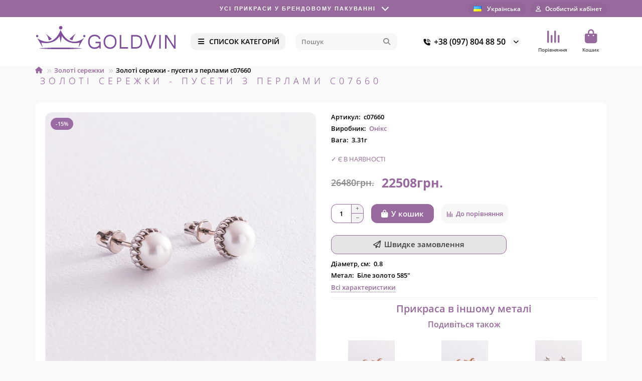

--- FILE ---
content_type: text/html; charset=utf-8
request_url: https://goldvin.com.ua/ua/sergi/zolotye-sergi-pusety-s-zhemchugom-s07660.html
body_size: 19118
content:
<!DOCTYPE html>
<html dir="ltr" lang="uk">
<head>
<title>Золоті сережки - пусети з перлами с07660</title>
<meta charset="UTF-8">
<meta name="viewport" content="width=device-width, initial-scale=1, maximum-scale=1, viewport-fit=cover">
<meta http-equiv="X-UA-Compatible" content="IE=edge">
<base href="https://goldvin.com.ua/">
<meta property="og:title" content="Золоті сережки - пусети з перлами с07660">
<meta property="og:type" content="website">
<meta property="og:url" content="https://goldvin.com.ua/ua/sergi/zolotye-sergi-pusety-s-zhemchugom-s07660.html">
<meta property="og:image" content="https://goldvin.com.ua/image/cache/catalog/upload/iblock/462/u2pi30u2zzg6r10024hzryjv1m5tz8e1-1000x1000.jpg">
<meta property="og:site_name" content="GOLDVIN">
<meta name="theme-color" content="#f2f2f2">
<meta name="msapplication-navbutton-color" content="#f2f2f2" />
<meta name="format-detection" content="telephone=no">
<meta name="format-detection" content="date=no">
<meta name="format-detection" content="address=no">
<meta name="format-detection" content="email=no">
<link rel="alternate" hreflang="uk-ua" href="https://goldvin.com.ua/ua/sergi/zolotye-sergi-pusety-s-zhemchugom-s07660.html" />
<link rel="alternate" hreflang="ru-ua" href="https://goldvin.com.ua/sergi/zolotye-sergi-pusety-s-zhemchugom-s07660.html" />
<link href="https://goldvin.com.ua/ua/sergi/zolotye-sergi-pusety-s-zhemchugom-s07660.html" rel="canonical">
<link href="https://goldvin.com.ua/image/catalog/Icon.png" rel="icon">
	<link href="catalog/view/theme/unishop2/fonts/opensans/opensans-regular.woff2" rel="preload" as="font" type="font/woff2" crossorigin>
	<link href="catalog/view/theme/unishop2/fonts/opensans/opensans-medium.woff2" rel="preload" as="font" type="font/woff2" crossorigin>
	<link href="catalog/view/theme/unishop2/fonts/opensans/opensans-bold.woff2" rel="preload" as="font" type="font/woff2" crossorigin>
	
	<link href="catalog/view/theme/unishop2/stylesheet/bootstrap.lite.css" rel="stylesheet" media="screen">
	
	<link href="catalog/view/theme/unishop2/stylesheet/opensans.css" rel="stylesheet" media="screen">
	
	<link href="catalog/view/theme/unishop2/stylesheet/stylesheet.css?v=3.0.2.0" rel="stylesheet" media="screen">
	
	<link href="catalog/view/theme/unishop2/stylesheet/generated.0.css?v=1749499948913" rel="stylesheet" media="screen">
	
	<link href="catalog/view/theme/unishop2/stylesheet/font-awesome.min.css" rel="stylesheet" media="screen">
	
	<link href="catalog/view/theme/unishop2/stylesheet/animate.css" rel="stylesheet" media="screen">
	
	<link href="catalog/view/javascript/preorder/preorder.css" rel="stylesheet" media="screen">
	
	<link href="catalog/view/javascript/jquery/jquery.fancybox.min.css" rel="stylesheet" media="screen">
	
	<link href="catalog/view/theme/unishop2/stylesheet/product-page.css" rel="stylesheet" media="screen">
	
	<link href="catalog/view/theme/unishop2/stylesheet/livesearch.css" rel="stylesheet" media="screen">
	
	<link href="catalog/view/theme/unishop2/stylesheet/flymenu.css" rel="stylesheet" media="screen">
	
	<link href="catalog/view/theme/unishop2/stylesheet/flycontacts.css" rel="stylesheet" media="screen">
	
	<link href="catalog/view/theme/unishop2/stylesheet/qty-indicator.css" rel="stylesheet" media="screen">
	
	<link href="catalog/view/theme/unishop2/stylesheet/contacts-in-menu.css" rel="stylesheet" media="screen">
	
	<link href="catalog/view/theme/unishop2/stylesheet/generated-user-style.0.css" rel="stylesheet" media="screen">
<script>const items_on_mobile = '2', module_on_mobile = 'carousel', default_view = 'grid', default_mobile_view = 'grid';</script>
	
	<script src="catalog/view/theme/unishop2/js/jquery-3.7.1.min.js"></script>
	
	<script src="catalog/view/theme/unishop2/js/bootstrap.min.js"></script>
	
	<script src="catalog/view/theme/unishop2/js/common.js"></script>
	
	<script src="catalog/view/theme/unishop2/js/menu-aim.min.js"></script>
	
	<script src="catalog/view/theme/unishop2/js/owl.carousel.min.js"></script>
	
	<script src="catalog/view/javascript/preorder/inputmask/jquery.inputmask.bundle.min.js"></script>
	
	<script src="catalog/view/javascript/preorder/preorder.js"></script>
	
	<script src="catalog/view/javascript/jquery/jquery.fancybox.min.js"></script>
	
	<script src="catalog/view/theme/unishop2/js/reviews.js"></script>
	
	<script src="catalog/view/theme/unishop2/js/thumb-hover.js"></script>
	
	<script src="catalog/view/theme/unishop2/js/live-search.js"></script>
	
	<script src="catalog/view/theme/unishop2/js/user-request.js"></script>
	
	<script src="catalog/view/theme/unishop2/js/live-price.js"></script>
	
	<script src="catalog/view/theme/unishop2/js/fly-menu.js"></script>
	
	<script src="catalog/view/theme/unishop2/js/fixed-header.js"></script>
	
	<script src="catalog/view/theme/unishop2/js/quick-order.js"></script>
	
	<script src="catalog/view/theme/unishop2/js/contacts-in-menu.js"></script>

<noscript><style>.uni-module__wrapper{opacity:1}</style></noscript>
</head>
<body>
	<header>
						<div id="top" class="top-menu ">
			<div class="container">
				<div class="header-usp-bar">
    <div class="header-usp-bar__head">
        <div class="header-usp-bar__head--title">
            <span>Усі прикраси у брендовому пакуванні</span>
        </div>
        <div class="header-usp-bar__head--icon"></div>
    </div>
    <div class="header-usp-bar__body">
        <div class="header-usp-bar__body__close"></div>

        <div class="header-usp-bar__item">
            <div class="header-usp-bar__item__title">
                Усі прикраси у брендовому пакуванні
            </div>
            <div class="header-usp-bar__item__text">
                <p>Усі прикраси у брендовій упаковці. Прикраси відправляємо у брендовій упаковці (безкоштовно), а також за додаткову плату можна вибрати інший варіант футляра у розділі <a href="/ua/futlyari">Футляри та скриньки</a></p>
            </div>
        </div>

        <div class="header-usp-bar__item">
            <div class="header-usp-bar__item__title">
                На 2-і прикраси додатково  - 5%
            </div>
            <div class="header-usp-bar__item__text">
                <p>При замовленні двох прикрас додатково надається знижка 5%, яка прораховується менеджером під час підтвердження замовлення</p>
            </div>
        </div>

        <div class="header-usp-bar__item">
            <div class="header-usp-bar__item__title">
                Безкоштовна доставка замовлень від 4000₴
            </div>
            <div class="header-usp-bar__item__text">
                <p>Замовлення доставляється після мінімальної передоплати або 100% оплати на реквізити магазину, а також онлайн-оплати за допомогою платіжної системи NovaPay (транспортна компанія Нова пошта згідно їх тарифів). Доставка здійснюється протягом 1-2 днів по Україні в залежності від віддаленості Вашого міста.</p>
            </div>
        </div>
        <div class="header-usp-bar__item">
            <div class="header-usp-bar__item__title">
                Післяплата з комісією 2% та 20 грн
            </div>
            <div class="header-usp-bar__item__text">
                <p>Післяплата з комісією 2% та 20 грн за рахунок покупця</p>
            </div>
        </div>
    </div>
</div>
<script>
$(document).ready(function() {
    let items = $('.header-usp-bar__item__title'); // Все элементы с текстом
    let titleSpan = $('.header-usp-bar__head--title span'); // Элемент, куда вставлять текст
    let index = 0; // Индекс текущего элемента

    function updateTitle() {
        if (items.length > 0) {
            titleSpan.fadeOut(400, function() { // Исчезновение текста (0.4 сек)
                let newText = $(items[index]).text(); // Получаем текст текущего элемента
                titleSpan.text(newText).fadeIn(400); // Меняем текст и показываем (0.4 сек)
                index = (index + 1) % items.length; // Переход к следующему элементу (по кругу)
            });
        }
    }

    updateTitle(); // Запускаем сразу при загрузке
    setInterval(updateTitle, 5000); // Меняем текст каждые 5 секунд
	
    $('.header-usp-bar__head').click(function() {
        $('.header-usp-bar__body').toggleClass('open');
		$('body').toggleClass('v-popup-open');
    });

    $('.header-usp-bar__body__close').click(function(event) {
        event.stopPropagation(); // Чтобы клик не всплывал на head
        $('.header-usp-bar__body').removeClass('open');
		$('body').removeClass('v-popup-open');
    });

    // Закрытие при клике вне блока
    $(document).click(function(event) {
        if (!$(event.target).closest('.header-usp-bar').length) {
            $('.header-usp-bar__body').removeClass('open');
			$('body').removeClass('v-popup-open');
        }
    });
});
</script>
				<div class="top-menu__links">
									</div>
				<div class="top-menu__buttons">
																<div class="top-menu__compare status-2" data-products="">
							<div class="btn-group">
								<button class="top-menu__btn top-menu__compare-btn uni-href" title="Порівняння" data-href="https://goldvin.com.ua/ua/compare-products"><i class="top-menu__compare-icon fas fa-align-right"></i><span class="top-menu__btn-text">Порівняння</span><span class="top-menu__compare-total uni-badge hidden">0</span></button>
							</div>
						</div>
										 
						<div class="top-menu__language">
		<form action="https://goldvin.com.ua/ua/index.php?route=common/language/language" method="post" enctype="multipart/form-data" id="language">
			<div class="btn-group">
				<button class="top-menu__btn dropdown-toggle" title="Українська" data-toggle="dropdown">
								<img src="catalog/language/uk-ua/uk-ua.png" alt="Українська" title="Українська">
								<span class="top-menu__btn-text">Українська</span></button>
				<ul class="dropdown-menu dropdown-menu-right">
											<li class="top-menu__language-item"><a href="https://goldvin.com.ua/ua/sergi/zolotye-sergi-pusety-s-zhemchugom-s07660.html" data-code="uk-ua">Українська</a></li>
											<li class="top-menu__language-item"><a href="https://goldvin.com.ua/sergi/zolotye-sergi-pusety-s-zhemchugom-s07660.html" data-code="ru-ru">Русский</a></li>
									</ul>
			</div>
			<input type="hidden" name="code" value="">
			<input type="hidden" name="redirect" value="eyJyb3V0ZSI6InByb2R1Y3RcL3Byb2R1Y3QiLCJ1cmwiOiImcHJvZHVjdF9pZD05NzA4JnBhdGg9NjkiLCJwcm90b2NvbCI6IjEifQ==">
		</form>
	</div>

					<div class="top-menu__account status-1 ">
						<div id="account" class="btn-group">
							<button class="top-menu__btn dropdown-toggle" title="Особистий кабінет" data-toggle="dropdown"><i class="far fa-user"></i><span class="top-menu__btn-text">Особистий кабінет</span></button>
							<ul class="dropdown-menu dropdown-menu-right">
																	<li><a href="https://goldvin.com.ua/ua/login" ><i class="fas fa-fw fa-sign-in-alt"></i>Авторизація</a></li>
									<li><a href="https://goldvin.com.ua/ua/index.php?route=extension/module/uni_login_register/page" ><i class="fas fa-fw fa-user-plus"></i>Реєстрація</a></li>
															</ul>
						</div>
					</div>
				</div>
			</div>
		</div>
		<div class="container">
			<div class="header-block">
				<div class="header-block__item header-block__item-logo ">
					<div id="logo" class="header-logo">
																					<a href="https://goldvin.com.ua/ua"><img src="https://goldvin.com.ua/image/catalog/logo01.png" title="GOLDVIN" alt="GOLDVIN" width="280" height="48" class="header-logo__img img-responsive"></a>
																		</div>
				</div>
									<div class="header-block__item header-block__item-menu hidden-xs hidden-sm">
						<button class="header-menu__btn btn"><i class="header-menu__icon fas fa-fw fa-bars"></i><span>СПИСОК КАТЕГОРІЙ</span></button>
					</div>
								<div id="search" class="header-block__item header-block__item-search  hidden-xs hidden-sm">
					<div class="header-search">
	<div class="header-search__form">
				<input type="text" name="search" value="" placeholder="Пошук" aria-label="Search" autocomplete="off" class="header-search__input  form-control">
		<button type="button" class="search-btn-clear ">&times;</button>
		<button type="button" class="header-search__btn search-btn" title="Пошук"><i class="fa fa-search"></i></button>
	</div>
	<div class="live-search" style="display:none"><ul class="live-search__ul"><li class="loading"></li></ul></div>
</div>
				</div>
				<div class="header-block__item header-block__item-telephone ">
					<div class="header-phones has-addit">
						<a class="header-phones__main " href="tel:+380978048850" target="_blank" title="+38 (097) 804 88 50">
																								<div class="header-phones__main-img-i"><i class="fas fa-phone-volume"></i></div>
																+38 (097) 804 88 50
													</a>
																										<i class="header-phones__show-phone dropdown-toggle fas fa-chevron-down" data-toggle="dropdown" data-target="header-phones__ul"></i>
							<ul class="header-phones__ul dropdown-menu dropdown-menu-right">
																																	<li class="header-phones__li ">
										<a class="header-phones__a" href="tg://resolve?domain=+380636042250" target="_blank" title="+380636042250">
																							<i class="fab fa-telegram"></i>
																						+38 (063) 604 22 50
										</a>
									</li>
																	<li class="header-phones__li ">
										<a class="header-phones__a" href="viber://chat?number=%2B380636042250" target="_blank" title="+380636042250">
																							<i class="fas fa-phone-volume"></i>
																						+38 (063) 604 22 50
										</a>
									</li>
																							</ul>
																								</div>
				</div>
																	<div class="header-block__item header-block__item-compare">
						<div class="header-compare uni-href" data-href="https://goldvin.com.ua/ua/compare-products" title="Порівняння">
							<i class="header-compare__icon fas fa-align-right"></i><span class="header-compare__total-items hidden">0</span>
						</div>
						<div class="header-block__item-caption">Порівняння</div>
					</div>
								<div class="header-block__item header-block__item-cart"><div id="cart" class="header-cart" title="Кошик">
					<div class="header-cart__btn dropdown-toggle" onclick="uniModalWindow('modal-cart', '', 'Кошик', $('header').find('.header-cart__dropdown').html())">
		<i class="header-cart__icon fa fa-shopping-bag"></i>
		<span id="cart-total" class="header-cart__total-items hidden">0</span>
	</div>
	<div class="header-cart__dropdown">
					<div class="header-cart__empty"><i class="header-cart__icon-empty fas fa-shopping-bag"></i>Ваш кошик порожній :(</div>
			</div>
</div>
<div class="header-block__item-caption">Кошик</div></div>
			</div>
		</div>
		<div class="container">
			<div class="row">
														<div class="main-menu not-before">
	<div class="menu-wrapper new">
		<nav id="menu" class="menu  menu1 new">
			<div class="menu__header">
				<i class="menu__header-icon fa fa-fw fa-bars hidden-xs hidden-sm"></i>
				<span class="menu__header-title">СПИСОК КАТЕГОРІЙ</span>
				<i class="menu-close menu__header-icon fas fa-times visible-xs visible-sm"></i>
			</div>
			<ul class="menu__collapse main-menu__collapse">
									<li class="menu__level-1-li has-children">
						<a class="menu__level-1-a " href="https://goldvin.com.ua/ua/kolca">
														Золоті каблучки
						</a>
																																										<i class="menu__chevron menu__chevron-level-1 fas fa-chevron-down"></i>
							<div class="menu__level-2  column-4">
								
																	<div class="menu__level-2-ul   has-image2  col-md-3">
										<a class="menu__level-2-a " href="https://goldvin.com.ua/ua/kolca/zolotye-kolca-bez-kamnej"><div><img src="https://goldvin.com.ua/image/cache/catalog/114/07420-150x150.jpg" loading="lazy" alt="Золоті каблучки без каміння" class="menu__level-2-img"><div>										Золоті каблучки без каміння</a>
																				</div></div>									</div>
																	<div class="menu__level-2-ul   has-image2  col-md-3">
										<a class="menu__level-2-a " href="https://goldvin.com.ua/ua/kolca/zoloti-kabluchki-s-diamantamy"><div><img src="https://goldvin.com.ua/image/cache/catalog/Category/198_2-150x150.jpg" loading="lazy" alt="Золоті каблучки з діамантами" class="menu__level-2-img"><div>										Золоті каблучки з діамантами</a>
																				</div></div>									</div>
																	<div class="menu__level-2-ul   has-image2  col-md-3">
										<a class="menu__level-2-a " href="https://goldvin.com.ua/ua/kolca/pomolvochnye-kolca"><div><img src="https://goldvin.com.ua/image/cache/catalog/111/1844_1199-150x150.jpg" loading="lazy" alt="Золоті каблучки на заручини" class="menu__level-2-img"><div>										Золоті каблучки на заручини</a>
																				</div></div>									</div>
																	<div class="menu__level-2-ul   has-image2  col-md-3">
										<a class="menu__level-2-a " href="https://goldvin.com.ua/ua/kolca/zolotye-kolca"><div><img src="https://goldvin.com.ua/image/cache/catalog/111/04959-150x150.jpg" loading="lazy" alt="Золоті каблучки з камінням" class="menu__level-2-img"><div>										Золоті каблучки з камінням</a>
																				</div></div>									</div>
																	<div class="menu__level-2-ul   has-image2  col-md-3">
										<a class="menu__level-2-a " href="https://goldvin.com.ua/ua/kolca/pechatki"><div><img src="https://goldvin.com.ua/image/cache/catalog/111/06193-150x150.jpg" loading="lazy" alt="Золоті печатки" class="menu__level-2-img"><div>										Золоті печатки</a>
																				</div></div>									</div>
																	<div class="menu__level-2-ul   has-image2  col-md-3">
										<a class="menu__level-2-a " href="https://goldvin.com.ua/ua/kolca/obruchalnye-kolca"><div><img src="https://goldvin.com.ua/image/cache/catalog/111/00342-150x150.jpg" loading="lazy" alt="Золоті весільні обручки" class="menu__level-2-img"><div>										Золоті весільні обручки</a>
																				</div></div>									</div>
																	<div class="menu__level-2-ul   has-image2  col-md-3">
										<a class="menu__level-2-a " href="https://goldvin.com.ua/ua/kolca/dlya-gravirovki"><div><img src="https://goldvin.com.ua/image/cache/catalog/001/kolco-dlja-gravirovki-150x150.jpg" loading="lazy" alt="Золоті каблучки для гравірування" class="menu__level-2-img"><div>										Золоті каблучки для гравірування</a>
																				</div></div>									</div>
																							</div>
											</li>
									<li class="menu__level-1-li has-children">
						<a class="menu__level-1-a " href="https://goldvin.com.ua/ua/serebryanye-kolca">
														Срібні каблучки
						</a>
																																										<i class="menu__chevron menu__chevron-level-1 fas fa-chevron-down"></i>
							<div class="menu__level-2  column-4">
								
																	<div class="menu__level-2-ul   has-image2  col-md-3">
										<a class="menu__level-2-a " href="https://goldvin.com.ua/ua/serebryanye-kolca/serebryanye-kolca-bez-kamnej"><div><img src="https://goldvin.com.ua/image/cache/catalog/Category/112548_777-150x150.jpg" loading="lazy" alt="Срібні каблучки без каменів" class="menu__level-2-img"><div>										Срібні каблучки без каменів</a>
																				</div></div>									</div>
																	<div class="menu__level-2-ul   has-image2  col-md-3">
										<a class="menu__level-2-a " href="https://goldvin.com.ua/ua/serebryanye-kolca/serebryanye-kolca-s-kamnyami"><div><img src="https://goldvin.com.ua/image/cache/catalog/Category/112584_777-150x150.jpg" loading="lazy" alt="Срібні каблучки з камінням" class="menu__level-2-img"><div>										Срібні каблучки з камінням</a>
																				</div></div>									</div>
																	<div class="menu__level-2-ul   has-image2  col-md-3">
										<a class="menu__level-2-a " href="https://goldvin.com.ua/ua/serebryanye-kolca/pomolvochnyye-serebryanyye-kol%27tsa"><div><img src="https://goldvin.com.ua/image/cache/catalog/Category/silver_ring-150x150.jpg" loading="lazy" alt="Срібні каблучки на заручини" class="menu__level-2-img"><div>										Срібні каблучки на заручини</a>
																				</div></div>									</div>
																	<div class="menu__level-2-ul   has-image2  col-md-3">
										<a class="menu__level-2-a " href="https://goldvin.com.ua/ua/serebryanye-kolca/pechatki-serebryanye"><div><img src="https://goldvin.com.ua/image/cache/catalog/Category/zancan_777-150x150.jpg" loading="lazy" alt="Срібні чоловічі печатки" class="menu__level-2-img"><div>										Срібні чоловічі печатки</a>
																				</div></div>									</div>
																	<div class="menu__level-2-ul   has-image2  col-md-3">
										<a class="menu__level-2-a " href="https://goldvin.com.ua/ua/serebryanye-kolca/serebryanyye-koltsa-dlya-gravirovki"><div><img src="https://goldvin.com.ua/image/cache/catalog/Category/silver_ring_2-150x150.jpg" loading="lazy" alt="Срібні каблучки для гравіювання" class="menu__level-2-img"><div>										Срібні каблучки для гравіювання</a>
																				</div></div>									</div>
																							</div>
											</li>
									<li class="menu__level-1-li has-children">
						<a class="menu__level-1-a " href="https://goldvin.com.ua/ua/sergi">
														Золоті сережки
						</a>
																																										<i class="menu__chevron menu__chevron-level-1 fas fa-chevron-down"></i>
							<div class="menu__level-2  column-4">
								
																	<div class="menu__level-2-ul   has-image2  col-md-3">
										<a class="menu__level-2-a " href="https://goldvin.com.ua/ua/sergi/sergi-protyazhki"><div><img src="https://goldvin.com.ua/image/cache/catalog/114/30301_000-150x150.jpg" loading="lazy" alt="Золоті сережки-протяжки" class="menu__level-2-img"><div>										Золоті сережки-протяжки</a>
																				</div></div>									</div>
																	<div class="menu__level-2-ul   has-image2  col-md-3">
										<a class="menu__level-2-a " href="https://goldvin.com.ua/ua/sergi/sergi-bez-kamney"><div><img src="https://goldvin.com.ua/image/cache/catalog/111/04297-150x150.jpg" loading="lazy" alt="Золоті сережки без каміння" class="menu__level-2-img"><div>										Золоті сережки без каміння</a>
																				</div></div>									</div>
																	<div class="menu__level-2-ul   has-image2  col-md-3">
										<a class="menu__level-2-a " href="https://goldvin.com.ua/ua/sergi/sergi-s-kamnyami"><div><img src="https://goldvin.com.ua/image/cache/catalog/111/06039-150x150.jpg" loading="lazy" alt="Золоті сережки з камінням" class="menu__level-2-img"><div>										Золоті сережки з камінням</a>
																				</div></div>									</div>
																	<div class="menu__level-2-ul   has-image2  col-md-3">
										<a class="menu__level-2-a " href="https://goldvin.com.ua/ua/sergi/sergi-kongo"><div><img src="https://goldvin.com.ua/image/cache/catalog/111/01880-150x150.jpg" loading="lazy" alt="Золоті сережки Конго" class="menu__level-2-img"><div>										Золоті сережки Конго</a>
																				</div></div>									</div>
																	<div class="menu__level-2-ul   has-image2  col-md-3">
										<a class="menu__level-2-a " href="https://goldvin.com.ua/ua/sergi/sergi-gvozdiki"><div><img src="https://goldvin.com.ua/image/cache/catalog/111/50057-150x150.jpg" loading="lazy" alt="Золоті сережки-пусети" class="menu__level-2-img"><div>										Золоті сережки-пусети</a>
																				</div></div>									</div>
																	<div class="menu__level-2-ul   has-image2  col-md-3">
										<a class="menu__level-2-a " href="https://goldvin.com.ua/ua/sergi/sergi-detskie"><div><img src="https://goldvin.com.ua/image/cache/catalog/114/234_101-150x150.jpg" loading="lazy" alt="Золоті сережки дитячі" class="menu__level-2-img"><div>										Золоті сережки дитячі</a>
																				</div></div>									</div>
																							</div>
											</li>
									<li class="menu__level-1-li has-children">
						<a class="menu__level-1-a " href="https://goldvin.com.ua/ua/serebryanye-sergi">
														Срібні сережки
						</a>
																																										<i class="menu__chevron menu__chevron-level-1 fas fa-chevron-down"></i>
							<div class="menu__level-2  column-4">
								
																	<div class="menu__level-2-ul   has-image2  col-md-3">
										<a class="menu__level-2-a " href="https://goldvin.com.ua/ua/serebryanye-sergi/sergi-serebryanye-bez-kamnej"><div><img src="https://goldvin.com.ua/image/cache/catalog/Category/111510_777-150x150.jpg" loading="lazy" alt="Срібні сережки без каміння" class="menu__level-2-img"><div>										Срібні сережки без каміння</a>
																				</div></div>									</div>
																	<div class="menu__level-2-ul   has-image2  col-md-3">
										<a class="menu__level-2-a " href="https://goldvin.com.ua/ua/serebryanye-sergi/sergi-serebryanye-s-kamnyami"><div><img src="https://goldvin.com.ua/image/cache/catalog/Category/122147_777-150x150.jpg" loading="lazy" alt="Срібні сережки з камінням" class="menu__level-2-img"><div>										Срібні сережки з камінням</a>
																				</div></div>									</div>
																	<div class="menu__level-2-ul   has-image2  col-md-3">
										<a class="menu__level-2-a " href="https://goldvin.com.ua/ua/serebryanye-sergi/serebryanye-sergi-protyazhki"><div><img src="https://goldvin.com.ua/image/cache/catalog/Category/123158_777-150x150.jpg" loading="lazy" alt="Срібні сережки-протяжки" class="menu__level-2-img"><div>										Срібні сережки-протяжки</a>
																				</div></div>									</div>
																	<div class="menu__level-2-ul   has-image2  col-md-3">
										<a class="menu__level-2-a " href="https://goldvin.com.ua/ua/serebryanye-sergi/sergi-serebryanye-kongo"><div><img src="https://goldvin.com.ua/image/cache/catalog/Category/122885_777-150x150.jpg" loading="lazy" alt="Срібні сережки-кільця (Конго)" class="menu__level-2-img"><div>										Срібні сережки-кільця (Конго)</a>
																				</div></div>									</div>
																	<div class="menu__level-2-ul   has-image2  col-md-3">
										<a class="menu__level-2-a " href="https://goldvin.com.ua/ua/serebryanye-sergi/sergi-gvozdiki-serebryanye"><div><img src="https://goldvin.com.ua/image/cache/catalog/Category/11111_777-150x150.jpg" loading="lazy" alt="Срібні сережки-пусети" class="menu__level-2-img"><div>										Срібні сережки-пусети</a>
																				</div></div>									</div>
																	<div class="menu__level-2-ul   has-image2  col-md-3">
										<a class="menu__level-2-a " href="https://goldvin.com.ua/ua/serebryanye-sergi/sergi-detskie-serebryanye"><div><img src="https://goldvin.com.ua/image/cache/catalog/Category/123070_777-150x150.jpg" loading="lazy" alt="Дитячі срібні сережки" class="menu__level-2-img"><div>										Дитячі срібні сережки</a>
																				</div></div>									</div>
																							</div>
											</li>
									<li class="menu__level-1-li has-children">
						<a class="menu__level-1-a " href="https://goldvin.com.ua/ua/podveski">
														Золоті підвіски
						</a>
																																										<i class="menu__chevron menu__chevron-level-1 fas fa-chevron-down"></i>
							<div class="menu__level-2  column-4">
								
																	<div class="menu__level-2-ul   has-image2  col-md-3">
										<a class="menu__level-2-a " href="https://goldvin.com.ua/ua/podveski/kuloni"><div><img src="https://goldvin.com.ua/image/cache/catalog/115/555_34-150x150.jpg" loading="lazy" alt="Золоті кулони" class="menu__level-2-img"><div>										Золоті кулони</a>
																				</div></div>									</div>
																	<div class="menu__level-2-ul   has-image2  col-md-3">
										<a class="menu__level-2-a " href="https://goldvin.com.ua/ua/podveski/krestiki"><div><img src="https://goldvin.com.ua/image/cache/catalog/111/03317-150x150.jpg" loading="lazy" alt="Золоті хрестики" class="menu__level-2-img"><div>										Золоті хрестики</a>
																				</div></div>									</div>
																	<div class="menu__level-2-ul   has-image2  col-md-3">
										<a class="menu__level-2-a " href="https://goldvin.com.ua/ua/podveski/ikonki"><div><img src="https://goldvin.com.ua/image/cache/catalog/115/555_33-150x150.jpg" loading="lazy" alt="Золоті іконки" class="menu__level-2-img"><div>										Золоті іконки</a>
																				</div></div>									</div>
																	<div class="menu__level-2-ul   has-image2  col-md-3">
										<a class="menu__level-2-a " href="https://goldvin.com.ua/ua/podveski/bulavki"><div><img src="https://goldvin.com.ua/image/cache/catalog/111/00314-150x150.jpg" loading="lazy" alt="Золоті шпильки" class="menu__level-2-img"><div>										Золоті шпильки</a>
																				</div></div>									</div>
																	<div class="menu__level-2-ul   has-image2  col-md-3">
										<a class="menu__level-2-a " href="https://goldvin.com.ua/ua/podveski/dlja-gravirovki"><div><img src="https://goldvin.com.ua/image/cache/catalog/119/03832_1-150x150.jpg" loading="lazy" alt="Золоті підвіски для гравірування" class="menu__level-2-img"><div>										Золоті підвіски для гравірування</a>
																				</div></div>									</div>
																							</div>
											</li>
									<li class="menu__level-1-li has-children">
						<a class="menu__level-1-a " href="https://goldvin.com.ua/ua/serebryanye-podveski">
														Срібні підвіски
						</a>
																																										<i class="menu__chevron menu__chevron-level-1 fas fa-chevron-down"></i>
							<div class="menu__level-2  column-4">
								
																	<div class="menu__level-2-ul   has-image2  col-md-3">
										<a class="menu__level-2-a " href="https://goldvin.com.ua/ua/serebryanye-podveski/kulony-serebryanye"><div><img src="https://goldvin.com.ua/image/cache/catalog/Category/7346_777-150x150.jpg" loading="lazy" alt="Срібні кулони" class="menu__level-2-img"><div>										Срібні кулони</a>
																				</div></div>									</div>
																	<div class="menu__level-2-ul   has-image2  col-md-3">
										<a class="menu__level-2-a " href="https://goldvin.com.ua/ua/serebryanye-podveski/krestiki-serebryanye"><div><img src="https://goldvin.com.ua/image/cache/catalog/Category/132478_777-150x150.jpg" loading="lazy" alt="Срібні хрестики" class="menu__level-2-img"><div>										Срібні хрестики</a>
																				</div></div>									</div>
																	<div class="menu__level-2-ul   has-image2  col-md-3">
										<a class="menu__level-2-a " href="https://goldvin.com.ua/ua/serebryanye-podveski/ikonki-serebryanye"><div><img src="https://goldvin.com.ua/image/cache/catalog/Category/31223_777-150x150.jpg" loading="lazy" alt="Срібні ладанки (іконки)" class="menu__level-2-img"><div>										Срібні ладанки (іконки)</a>
																				</div></div>									</div>
																	<div class="menu__level-2-ul   has-image2  col-md-3">
										<a class="menu__level-2-a " href="https://goldvin.com.ua/ua/serebryanye-podveski/dlia-gravirovki"><div><img src="https://goldvin.com.ua/image/cache/catalog/119/132724-150x150.jpg" loading="lazy" alt="Срібні підвіски для гравірування" class="menu__level-2-img"><div>										Срібні підвіски для гравірування</a>
																				</div></div>									</div>
																							</div>
											</li>
									<li class="menu__level-1-li has-children">
						<a class="menu__level-1-a " href="https://goldvin.com.ua/ua/cepochki">
														Золоті ланцюжки
						</a>
																																										<i class="menu__chevron menu__chevron-level-1 fas fa-chevron-down"></i>
							<div class="menu__level-2  column-4">
								
																	<div class="menu__level-2-ul   has-image2  col-md-3">
										<a class="menu__level-2-a " href="https://goldvin.com.ua/ua/cepochki/zolotye-cepochki"><div><img src="https://goldvin.com.ua/image/cache/catalog/image/catalog/113/08303022_777-150x150.jpg" loading="lazy" alt="Ланцюжки золоті" class="menu__level-2-img"><div>										Ланцюжки золоті</a>
																				</div></div>									</div>
																	<div class="menu__level-2-ul   has-image2  col-md-3">
										<a class="menu__level-2-a " href="https://goldvin.com.ua/ua/cepochki/yuvelirnyie-shnurki"><div><img src="https://goldvin.com.ua/image/cache/catalog/image/catalog/2020_1/shnurok-150x150.jpg" loading="lazy" alt="Золоті ювелірні шнурки" class="menu__level-2-img"><div>										Золоті ювелірні шнурки</a>
																				</div></div>									</div>
																							</div>
											</li>
									<li class="menu__level-1-li has-children">
						<a class="menu__level-1-a " href="https://goldvin.com.ua/ua/serebryanye-cepochki">
														Срібні ланцюжки
						</a>
																																										<i class="menu__chevron menu__chevron-level-1 fas fa-chevron-down"></i>
							<div class="menu__level-2  column-4">
								
																	<div class="menu__level-2-ul   has-image2  col-md-3">
										<a class="menu__level-2-a " href="https://goldvin.com.ua/ua/serebryanye-cepochki/cepochki-serebryanye"><div><img src="https://goldvin.com.ua/image/cache/catalog/Category/0106721_777-150x150.jpg" loading="lazy" alt="Ланцюжки срібні" class="menu__level-2-img"><div>										Ланцюжки срібні</a>
																				</div></div>									</div>
																	<div class="menu__level-2-ul   has-image2  col-md-3">
										<a class="menu__level-2-a " href="https://goldvin.com.ua/ua/serebryanye-cepochki/yuvelirnye-shnurki-serebryanye"><div><img src="https://goldvin.com.ua/image/cache/catalog/Banners/101-150x150.jpg" loading="lazy" alt="Ювелірні шнурки з срібними вставками" class="menu__level-2-img"><div>										Ювелірні шнурки з срібними вставками</a>
																				</div></div>									</div>
																							</div>
											</li>
									<li class="menu__level-1-li has-children">
						<a class="menu__level-1-a " href="https://goldvin.com.ua/ua/braslety">
														Золоті браслети
						</a>
																																										<i class="menu__chevron menu__chevron-level-1 fas fa-chevron-down"></i>
							<div class="menu__level-2  column-4">
								
																	<div class="menu__level-2-ul   has-image2  col-md-3">
										<a class="menu__level-2-a " href="https://goldvin.com.ua/ua/braslety/zolotye-braslety"><div><img src="https://goldvin.com.ua/image/cache/catalog/111/04481-150x150.jpg" loading="lazy" alt="Браслети золоті" class="menu__level-2-img"><div>										Браслети золоті</a>
																				</div></div>									</div>
																	<div class="menu__level-2-ul   has-image2  col-md-3">
										<a class="menu__level-2-a " href="https://goldvin.com.ua/ua/braslety/zoloti-braslety-s-diamantamy"><div><img src="https://goldvin.com.ua/image/cache/catalog/Category/198_3-150x150.jpg" loading="lazy" alt="Золоті браслети з діамантами" class="menu__level-2-img"><div>										Золоті браслети з діамантами</a>
																				</div></div>									</div>
																	<div class="menu__level-2-ul   has-image2  col-md-3">
										<a class="menu__level-2-a " href="https://goldvin.com.ua/ua/braslety/brasletyi-na-nogi"><div><img src="https://goldvin.com.ua/image/cache/catalog/image/catalog/Category/01311-500x500-150x150.jpg" loading="lazy" alt="Золоті браслети на ногу" class="menu__level-2-img"><div>										Золоті браслети на ногу</a>
																				</div></div>									</div>
																	<div class="menu__level-2-ul   has-image2  col-md-3">
										<a class="menu__level-2-a " href="https://goldvin.com.ua/ua/braslety/zhestkie-zolotye-braslety"><div><img src="https://goldvin.com.ua/image/cache/catalog/Category/111_111-150x150.jpg" loading="lazy" alt="Жорсткі золоті браслети" class="menu__level-2-img"><div>										Жорсткі золоті браслети</a>
																				</div></div>									</div>
																	<div class="menu__level-2-ul   has-image2  col-md-3">
										<a class="menu__level-2-a " href="https://goldvin.com.ua/ua/braslety/dlija-gravirovki"><div><img src="https://goldvin.com.ua/image/cache/catalog/001/braslet-zoloto-graviuvannja-150x150.jpg" loading="lazy" alt="Золоті браслети для гравірування" class="menu__level-2-img"><div>										Золоті браслети для гравірування</a>
																				</div></div>									</div>
																							</div>
											</li>
									<li class="menu__level-1-li has-children">
						<a class="menu__level-1-a " href="https://goldvin.com.ua/ua/serebryanye-braslety">
														Срібні браслети
						</a>
																																										<i class="menu__chevron menu__chevron-level-1 fas fa-chevron-down"></i>
							<div class="menu__level-2  column-4">
								
																	<div class="menu__level-2-ul   has-image2  col-md-3">
										<a class="menu__level-2-a " href="https://goldvin.com.ua/ua/serebryanye-braslety/braslety-serebryanye"><div><img src="https://goldvin.com.ua/image/cache/catalog/Category/20224_777-150x150.jpg" loading="lazy" alt="Браслети срібні" class="menu__level-2-img"><div>										Браслети срібні</a>
																				</div></div>									</div>
																	<div class="menu__level-2-ul   has-image2  col-md-3">
										<a class="menu__level-2-a " href="https://goldvin.com.ua/ua/serebryanye-braslety/braslety-na-nogu-serebryanye"><div><img src="https://goldvin.com.ua/image/cache/catalog/Category/41625_777-150x150.jpg" loading="lazy" alt="Срібні браслети на ногу" class="menu__level-2-img"><div>										Срібні браслети на ногу</a>
																				</div></div>									</div>
																	<div class="menu__level-2-ul   has-image2  col-md-3">
										<a class="menu__level-2-a " href="https://goldvin.com.ua/ua/serebryanye-braslety/dliya-gravirovki"><div><img src="https://goldvin.com.ua/image/cache/catalog/001/braslet-sriblo-graviuvannja-150x150.jpg" loading="lazy" alt="Срібні браслети для гравірування" class="menu__level-2-img"><div>										Срібні браслети для гравірування</a>
																				</div></div>									</div>
																	<div class="menu__level-2-ul   has-image2  col-md-3">
										<a class="menu__level-2-a " href="https://goldvin.com.ua/ua/serebryanye-braslety/zhestkie-serebryanye-braslety"><div><img src="https://goldvin.com.ua/image/cache/catalog/Category/111_112-150x150.jpg" loading="lazy" alt="Жорсткі срібні браслети" class="menu__level-2-img"><div>										Жорсткі срібні браслети</a>
																				</div></div>									</div>
																							</div>
											</li>
									<li class="menu__level-1-li has-children">
						<a class="menu__level-1-a " href="https://goldvin.com.ua/ua/kole">
														Золоті кольє
						</a>
																																										<i class="menu__chevron menu__chevron-level-1 fas fa-chevron-down"></i>
							<div class="menu__level-2  column-4">
								
																	<div class="menu__level-2-ul   has-image2  col-md-3">
										<a class="menu__level-2-a " href="https://goldvin.com.ua/ua/kole/zolotoe-kolie"><div><img src="https://goldvin.com.ua/image/cache/catalog/111/01860-150x150.jpg" loading="lazy" alt="Кольє золоті" class="menu__level-2-img"><div>										Кольє золоті</a>
																				</div></div>									</div>
																							</div>
											</li>
									<li class="menu__level-1-li ">
						<a class="menu__level-1-a " href="https://goldvin.com.ua/ua/serebryanye-kole">
														Срібні кольє
						</a>
											</li>
									<li class="menu__level-1-li ">
						<a class="menu__level-1-a " href="https://goldvin.com.ua/ua/futlyary-i-shkatulki-dlya-yuvelirnyh-ukrashenij">
														Футляри та скриньки для ювелірних виробів
						</a>
											</li>
							</ul>
		</nav>
	</div>
	<button class="menu-open btn visible-xs visible-sm">
		<i class="menu-open__icon fas fa-bars fa-fw"></i>
		<span class="menu-open__title show-on-mobile">СПИСОК КАТЕГОРІЙ</span>
	</button>
		<script>uniMenuUpd('header .menu2 .menu__collapse');</script>
	</div>

				<div id="search2" class="visible-xs visible-sm"><div class="header-search">
	<div class="header-search__form">
				<input type="text" name="search" value="" placeholder="Пошук" aria-label="Search" autocomplete="off" class="header-search__input  form-control">
		<button type="button" class="search-btn-clear ">&times;</button>
		<button type="button" class="header-search__btn search-btn" title="Пошук"><i class="fa fa-search"></i></button>
	</div>
	<div class="live-search" style="display:none"><ul class="live-search__ul"><li class="loading"></li></ul></div>
</div></div>
			</div>
		</div>
	</header>
	<main>
<div id="product-product" class="container">
	<div class="breadcrumb-h1 ">
		<ul class="breadcrumb mobile">
												<li><a href="https://goldvin.com.ua/ua"><i class="fa fa-home"></i></a></li>
																<li><a href="https://goldvin.com.ua/ua/sergi">Золоті сережки</a></li>
																<li>Золоті сережки - пусети з перлами с07660</li>									</ul>
		<h1 class="col-sm-10 item-header">Золоті сережки - пусети з перлами с07660</h1>
	</div>
	<div class="row">
													<div id="content" class="col-sm-12">
			
			<div id="product" class="uni-wrapper">
									<div class="rating-model">
																		
																									</div>
							<div class="row">
				<div class="product-page col-xs-12">
					<div class="row">
						<div class="product-page__image col-sm-6 has-additional ">
																								<div class="product-page__image-main">
											<div class="sticker">
					<div class="sticker__item special"> -15%</div>
			</div>
										<div class="product-page__image-main-carousel owl-carousel">
										<div class="item">
										<a href="https://goldvin.com.ua/image/cache/catalog/upload/iblock/462/u2pi30u2zzg6r10024hzryjv1m5tz8e1-1000x1000.jpg" data-fancybox="gallery">
											<img src="https://goldvin.com.ua/image/cache/catalog/upload/iblock/462/u2pi30u2zzg6r10024hzryjv1m5tz8e1-1000x1000.jpg" alt="Золоті сережки - пусети з перлами с07660" title="Золоті сережки - пусети з перлами с07660" data-thumb="https://goldvin.com.ua/image/cache/catalog/upload/iblock/462/u2pi30u2zzg6r10024hzryjv1m5tz8e1-1000x1000.jpg" data-full="https://goldvin.com.ua/image/cache/catalog/upload/iblock/462/u2pi30u2zzg6r10024hzryjv1m5tz8e1-1000x1000.jpg" width="1000" height="1000" class="product-page__image-main-img img-responsive" />
	                                    </a>
										</div>
	

																																			
																	                      																				                        <a href="https://goldvin.com.ua/image/cache/catalog/upload/iblock/eeb/0uossey582ffc0994tae2txws55wj6lc-1000x1000.jpg" data-fancybox="gallery">
													<img src="https://goldvin.com.ua/image/cache/catalog/upload/iblock/eeb/0uossey582ffc0994tae2txws55wj6lc-1000x1000.jpg" alt="Золоті сережки - пусети з перлами с07660" title="Золоті сережки - пусети з перлами с07660" data-thumb="https://goldvin.com.ua/image/cache/catalog/upload/iblock/eeb/0uossey582ffc0994tae2txws55wj6lc-1000x1000.jpg" data-full="https://goldvin.com.ua/image/cache/catalog/upload/iblock/eeb/0uossey582ffc0994tae2txws55wj6lc-1000x1000.jpg" width="1000" height="1000" loading="lazy" class="product-page__image-main-img img-responsive" />
													</a>
															                         		                      																				                        <a href="https://goldvin.com.ua/image/cache/catalog/upload/iblock/ca8/fs4y1snqf2mnax13oraxe0gow2anc3wr-1000x1000.jpg" data-fancybox="gallery">
													<img src="https://goldvin.com.ua/image/cache/catalog/upload/iblock/ca8/fs4y1snqf2mnax13oraxe0gow2anc3wr-1000x1000.jpg" alt="Золоті сережки - пусети з перлами с07660" title="Золоті сережки - пусети з перлами с07660" data-thumb="https://goldvin.com.ua/image/cache/catalog/upload/iblock/ca8/fs4y1snqf2mnax13oraxe0gow2anc3wr-1000x1000.jpg" data-full="https://goldvin.com.ua/image/cache/catalog/upload/iblock/ca8/fs4y1snqf2mnax13oraxe0gow2anc3wr-1000x1000.jpg" width="1000" height="1000" loading="lazy" class="product-page__image-main-img img-responsive" />
													</a>
																																	</div>
									</div>
																	             <div class="product-page__image-addit owl-carousel">
										<img src="https://goldvin.com.ua/image/cache/catalog/upload/iblock/462/u2pi30u2zzg6r10024hzryjv1m5tz8e1-80x80.jpg" alt="Золоті сережки - пусети з перлами с07660" class="product-page__image-addit-img addit-img-0 selected img-responsive" data-thumb="https://goldvin.com.ua/image/cache/catalog/upload/iblock/462/u2pi30u2zzg6r10024hzryjv1m5tz8e1-1000x1000.jpg" width="80" height="80" />
																																									<img src="https://goldvin.com.ua/image/cache/catalog/upload/iblock/eeb/0uossey582ffc0994tae2txws55wj6lc-80x80.jpg" alt="Золоті сережки - пусети з перлами с07660" class="product-page__image-addit-img addit-img-1 img-responsive" loading="lazy" data-index="1" data-thumb="https://goldvin.com.ua/image/cache/catalog/upload/iblock/eeb/0uossey582ffc0994tae2txws55wj6lc-1000x1000.jpg" width="80" height="80" />
																															                                    											<img src="https://goldvin.com.ua/image/cache/catalog/upload/iblock/ca8/fs4y1snqf2mnax13oraxe0gow2anc3wr-80x80.jpg" alt="Золоті сережки - пусети з перлами с07660" class="product-page__image-addit-img addit-img-2 img-responsive" loading="lazy" data-index="2" data-thumb="https://goldvin.com.ua/image/cache/catalog/upload/iblock/ca8/fs4y1snqf2mnax13oraxe0gow2anc3wr-1000x1000.jpg" width="80" height="80" />
																														</div>
																					</div>
						<div class="product-block col-sm-6">
							<div class="product-data">
																									<div class="product-data__item sku"><div class="product-data__item-div">Артикул:</div> с07660</div>
																									<div class="product-data__item manufacturer"><div class="product-data__item-div">Виробник:</div><a href="https://goldvin.com.ua/ua/oniks.html">Онікс</a></div>
																																																																																																										<div class="product-data__item weight"><div class="product-data__item-div">Вага:</div> <span id="weight" data-weight="3.31 г" data-weight-unit="г">3.31г</span></div>															</div>
																<div class="qty-indicator qty-indicator-type-4" data-text="Наявність:">
					<div class="qty-indicator__text t-1">
			
																✓ Є В НАЯВНОСТІ
			</div>
			</div>
    																						<div class="product-page__price price" data-price="26480" data-special="22508" data-discount="">
																			<span class="price-old">26480грн.</span><span class="price-new">22508грн.</span>
																	</div>
																																																<div class="product-page__cart ">
									<input type="hidden" name="product_id" value="9708" />
										<label class="qty-switch">
		<input type="text" name="quantity" value="1" data-minimum="1" data-maximum="1" class="qty-switch__input form-control">
		<span>
			<i class="qty-switch__btn fa fa-plus"></i>
			<i class="qty-switch__btn fa fa-minus"></i>
		</span>
	</label>

			    			    							
									<button type="button" class="product-page__add-to-cart add_to_cart btn btn-xl " data-pid="9708"  id="button-cart"><i class="fa fa-shopping-bag"></i><span>У кошик</span></button>
									<button type="button" class="product-page__quick-order quick-order btn btn-lg btn-xl  "  title="Швидке замовлення" aria-label="Швидке замовлення" onclick="quick_order('9708', true);"><i class="far fa-paper-plane"></i><span>Швидке замовлення</span></button>
																						<button type="button" title="До порівняння" onclick="compare.add(9708);" class="product-page__compare-btn compare"><i class="fas fa-align-right"></i><span>До порівняння</span></button>
															</div>
																																																			<div class="product-page__short-attribute product-data">
																																																							<div class="product-data__item"><div class="product-data__item-div">Діаметр, см:</div>0.8</div>
																																																<div class="product-data__item"><div class="product-data__item-div">Метал:</div>Біле золото 585"</div>
																																																																																													
																											</div>
								<a class="product-page__more-attr" onclick="$('a[href=\'#tab-specification\']').click(); uniScrollTo('#tab-specification'); return false;">Всі характеристики</a>
																												<hr>
						 <div id="relatesoniks">
						  <div class="title">Прикраса в іншому металі</div>
							<p>Подивіться також</p>
							<div class="co-row">
							                 <div class="item" style="width:33.333333333333%">
               <a href="https://goldvin.com.ua/ua/sergi/zolotye-sergi-pusety-s-zhemchugom-s07635.html" class="image">
               <img src="https://goldvin.com.ua/image/cache/catalog/upload/iblock/594/4idom8tmni7g16yem08ma9jnne87ghh6-264x264.jpg" alt="Червоне золото">
               </a>
               <a href="https://goldvin.com.ua/ua/sergi/zolotye-sergi-pusety-s-zhemchugom-s07635.html" class="item-title">Червоне золото</a>
               </div>
							                <div class="item" style="width:33.333333333333%">
               <a href="https://goldvin.com.ua/ua/sergi/zolotye-sergi-pusety-s-zhemchugom-s07579.html" class="image">
               <img src="https://goldvin.com.ua/image/cache/catalog/upload/iblock/82b/6h5sxq4ep2kbqmd491hxfynbchkbjec6-264x264.jpg" alt="Жовте золото">
               </a>
               <a href="https://goldvin.com.ua/ua/sergi/zolotye-sergi-pusety-s-zhemchugom-s07579.html" class="item-title">Жовте золото</a>
               </div>
							                <div class="item" style="width:33.333333333333%">
               <a href="https://goldvin.com.ua/ua/serebryanye-sergi/serebryanye-sergi-pusety-s-zhemchugom-123066.html" class="image">
               <img src="https://goldvin.com.ua/image/cache/catalog/upload/iblock/c24/eq8kyl8fw16740cg9piqjysbvfn3vfao-264x264.jpg" alt="Срібло 925"">
               </a>
               <a href="https://goldvin.com.ua/ua/serebryanye-sergi/serebryanye-sergi-pusety-s-zhemchugom-123066.html" class="item-title">Срібло 925"</a>
               </div>
							               </div>
						 </div>
						 <hr>
												</div>
					</div>
				</div>
							</div>
						
			<script>
				function uniPPI() {
					const parentBlock = '.product-page__image',
						  mainImgBlock = '.product-page__image-main',
						  mainCarousel = '.product-page__image-main-carousel',
						  mainImg = '.product-page__image-main-img',
						  additCarousel = '.product-page__image-addit',
						  additImg = '.product-page__image-addit-img',
						  navText = ['<i class="fas fa-chevron-left"></i>', '<i class="fas fa-chevron-right"></i>'];
				
					let createCarousel = () => {
						if($(additCarousel).length) {
							$(mainCarousel).owlCarousel({
								items: 1,
								dots: false,
								nav: true,
								video: true,
								navText: navText,
								onDragged: function(event) {
									$(additCarousel).trigger('to.owl.carousel', [parseInt(event.item.index), 250]);
								},
								onTranslated: function (event) {
									imgDataReplace(parseInt(event.item.index));
								},
							});
				
							$(additCarousel).owlCarousel({
								responsive: {0:{items:5}, 450:{items:6}, 650:{items:8}, 1050:{items:15}, 1600:{items:20}},
								responsiveBaseElement: $(additCarousel),
								dots: false,
								mouseDrag: false,
								nav: true,
								video: true,
								navText: navText,
								onRefreshed: function(event) {
									if (typeof(getPoipProduct) === 'function') {
										let html = '';
										setTimeout(() => {
											$(additImg).each(function() {
												html += '<a class="product-page__image-main-a" href="'+$(this).data('full')+'" title="'+$(this).attr('alt')+'">';
												html += '<img src="'+$(this).data('thumb')+'" alt="'+$(this).attr('alt')+'" class="img-responsive">';
												html += '</a>';
											});
						
											$(mainCarousel).trigger('replace.owl.carousel', html).trigger('refresh.owl.carousel').trigger('to.owl.carousel', [0, 250]);
										}, 200);
									}
								}
							});
						}
					}
					
					createCarousel();
					
					let refreshCarousel = () => {
						$(mainCarousel+', '+additCarousel).trigger('refresh.owl.carousel');
					}
					
					let imgDataReplace = (indx) => {
						$(additImg).removeClass('selected');
						$('.addit-img-'+indx).addClass('selected');
						
						if(indx == 0 && !$(parentBlock).hasClass('fixed')) {
							$(mainImg).first().attr('src', $('.addit-img-'+indx).data('thumb'));
						}
					}

					let observer = new MutationObserver((e) => {
						createCarousel();
					});

					observer.observe($(parentBlock)[0], {childList:true});
					
					$('body').on('click mouseover', additImg, function() {
						$(mainCarousel).trigger('to.owl.carousel', [parseFloat($(this).parent().index()), 250]);
						imgDataReplace($(this).parent().index())
					});
					
					let imgOpenPopup = () => {
						if($('.product-page__image-product-name').length) return;
						
						$(parentBlock).addClass('fixed').prepend('<div class="product-page__image-product-name"><div class=product-page__image-product-name-title>'+$('.breadcrumb-h1 h1').text()+'</div> <i class="product-page__image-close fas fa-times"></i></div>');
						
						$(mainImg).css('opacity', 0);

						$(mainImg).each(function() {
							$(this).attr('src', $(this).data('full'));
						});
						
						refreshCarousel();
						
						$(mainImg).on('load', function() {
							$(this).animate({
								opacity: 1
							}, 150);
						});
						
						$('body').addClass('scroll-disabled2');
					}
					
					$('body').on('click', parentBlock+':not(.fixed) '+mainImg, () => {
						imgOpenPopup();
					});
					
					$('body').on('click', parentBlock+' .icon-play-large', function(e) {
						imgOpenPopup();
						$(this).html('<iframe id="ytplayer" type="text/html" src="'+$(this).prev().data('video')+'?autoplay=1" width="100%" height="100%" frameborder="0" autoplay="1"/>');
					});
					
					$('body').on('click', '.product-page__image-close', function(e) {
						$('.product-page__image-product-name').remove();
						
						$(mainImg).each(function() {
							$(this).attr('src', $(this).data('thumb'));
						});
						
						$(parentBlock).find('iframe').remove();
						$(parentBlock).removeClass('fixed');

						refreshCarousel();
						
						$('body').removeClass('scroll-disabled2');
					});
					
					$('body').on('keydown', (e) => {
						if (e.keyCode == 37) $(mainCarousel).trigger('prev.owl.carousel');
						if (e.keyCode == 39) $(mainCarousel).trigger('next.owl.carousel');
						if (e.keyCode == 27) $('.product-page__image-close').click();
					});
					
									}
				
				uniPPI();
				
								
				if($(window).width() > 992){
					$(window).scroll(function(){
						let top = 20;
					
						if($('header').hasClass('fixed')) top += $('header').height();
						if($('.fly-menu').hasClass('show')) top += $('.fly-menu').height();				
						if(top > 20) $('.product-page__image').css('top', top);
					});
				}
			</script>
			<!-- <div class="hidden-xs hidden-sm" style="height:20px"></div> -->
			<div>
			<ul class="product-page-tabs nav nav-tabs">
									<li><a href="#tab-description" data-toggle="tab">Опис</a></li>
													<!-- <li ><a href="#tab-specification" data-toggle="tab">Характеристики</a></li> -->
					<li class="active"><a href="#tab-specification" data-toggle="tab">Характеристики</a></li>
													<li><a href="#tab-review" class="tab-review" data-toggle="tab">Відгуки <span class="uni-badge">0</span></a></li>
																			<li><a href="#tab-additional" class="tab-additional" data-toggle="tab">ГАРАНТІЯ <span class="uni-badge hidden"></span></a></li>
												</ul>
			<div class="tab-content">
									<div class="tab-pane" id="tab-description"><b>Золоті сережки - пусети з перлами</b><br>
 <br>
 <b>
Метал: </b>біле золото 585"<br>
 <b>
Вставка: </b>культивовані прісноводні перли - 0.81 г<br>
 <b>
Середня вага: </b>3.31 г<br>
 <br><p>Розмір каменя, см:0.7</p></div>
																		<!-- <div class="tab-pane " id="tab-specification"> -->
					<div class="tab-pane active" id="tab-specification">
													<h4 class="heading">Сережки</h4>
							<div class="product-data">
																	<div class="product-data__item">
										<div class="product-data__item-div">Діаметр, см:</div>
										<div class="product-data__item-div">0.8</div>
									</div>
																	<div class="product-data__item">
										<div class="product-data__item-div">Метал:</div>
										<div class="product-data__item-div">Біле золото 585"</div>
									</div>
																	<div class="product-data__item">
										<div class="product-data__item-div">Вставка:</div>
										<div class="product-data__item-div">З каменями</div>
									</div>
																	<div class="product-data__item">
										<div class="product-data__item-div">Розмір каменя, см:</div>
										<div class="product-data__item-div">0.7</div>
									</div>
																	<div class="product-data__item">
										<div class="product-data__item-div">Покриття:</div>
										<div class="product-data__item-div">Родіювання</div>
									</div>
															</div>
																			<h4 class="heading"><span>Середня вага</span></h4>
							<div class="product-data">
																									<div class="product-data__item weight"><div class="product-data__item-div">Вага:</div> 3.31 г</div>
															</div>
											</div>
													<div class="tab-pane" id="tab-review">
						<div class="review-info">
							<div class="review-info__total">Відгуків: 0</div>
							<div class="review-info__score hidden-xs">Середня оцінка: 0.0</div>
							<div class="review-info__rating rating hidden-xs">
																	<i class="far fa-star"></i>
																	<i class="far fa-star"></i>
																	<i class="far fa-star"></i>
																	<i class="far fa-star"></i>
																	<i class="far fa-star"></i>
															</div>
							<button class="btn btn-sm btn-primary" onclick="$('.review-form-wrapper').collapse('toggle');">Написати відгук</button>
						</div>
						<div class="review-form-wrapper collapse">
						<form class="review-form form-horizontal uni-form" id="form-review" enctype="multipart/form-data">
															<div class="form-group required">
									<label class="col-sm-2 control-label" for="input-name">Ваше ім’я</label>
									<div class="col-sm-10">
										<input type="text" name="name" value="" id="input-name" class="form-control" autocomplete="off" />
									</div>
								</div>
																	<div class="form-group ">
										<label class="col-sm-2 control-label" for="input-review-plus">Переваги</label>
										<div class="col-sm-10">
											<textarea name="plus" rows="5" id="input-review-plus" class="form-control"></textarea>
										</div>
									</div>
									<div class="form-group ">
										<label class="col-sm-2 control-label" for="input-review-minus">Недоліки</label>
										<div class="col-sm-10">
											<textarea name="minus" rows="5" id="input-review-minus" class="form-control"></textarea>
										</div>
									</div>
																<div class="form-group required">
									<label class="col-sm-2 control-label" for="input-review">Ваш відгук</label>
									<div class="col-sm-10">
										<textarea name="text" rows="5" id="input-review" class="form-control"></textarea>
										<!-- <div class="help-block"><small><span style="color: #FF0000;">Увага:</span> HTML розмітка не підтримується. Використовуйте звичайний текст.</small></div> -->
									</div>
								</div>
								<div class="form-group required">
									<label class="col-sm-2 control-label">Рейтинг</label>
									<div class="col-sm-10">
																					<input type="radio" name="rating" value="1" class="review-form__input" />
																					<input type="radio" name="rating" value="2" class="review-form__input" />
																					<input type="radio" name="rating" value="3" class="review-form__input" />
																					<input type="radio" name="rating" value="4" class="review-form__input" />
																					<input type="radio" name="rating" value="5" class="review-form__input" />
																				<div class="review-form__stars rating">
																							<i class="review-form__star far fa-star"></i>
																							<i class="review-form__star far fa-star"></i>
																							<i class="review-form__star far fa-star"></i>
																							<i class="review-form__star far fa-star"></i>
																							<i class="review-form__star far fa-star"></i>
																					</div>
									</div>
								</div>
																	<div class="form-group">
										<label class="col-sm-2 control-label">Фото</label>
										<div class="col-sm-10">
											<div class="review-form__images-inputs"></div>
											<div class="review-form__images-preview">
												<i class="review-form__add-photo fas fa-camera-retro"><i class="fas fa-plus"></i></i>
											</div>
											<span class="review-form__images-info">Підтримувані формати: jpg, .jpeg, .png, .gif<br />Не більше 5 шт і 5 Мб</span>
										</div>
									</div>
																
																<div class="form-group">
									<div class="col-sm-2 hidden-xs"></div>
									<div class="col-sm-10">
										<button type="button" id="button-review" data-loading-text="Завантаження..." class="review-form__btn btn btn-lg btn-primary">Відправити свій відгук</button>
									</div>
								</div>
													</form>
						</div>
						<div id="review"><div>
	<p>Відгуків про цей товар ще не було.</p>
</div></div>
					</div>
																			<div class="tab-pane" id="tab-additional"><h4>ГАРАНТІЯ</h4><p><font color="#3984c6">Бірка є гарантійним документом!</font><br></p><p>Ювелірний виріб, який Ви купуєте повністю відповідає всім заявленим характеристикам.</p><p>Проба металу вказана на штампі та підтверджена Державною Пробірною Палатою та присутня на кожному ювелірному виробі.</p><p>На виробі є штамп (іменник) виробника ювелірного виробу. Гарантійне обслуговування наших виробів – 1 рік.</p><h4>ОБМІН</h4><p><font color="#3984c6">Голдвін здійснює обмін. незважаючи на те, що за законодавством України ювелірні вироби входять до списку тих, що не підлягають поверненню та обміну!</font></p><p>Обмін здійснюється протягом 14 днів після отримання (для товарів відповідної якості)</p></div>
												</div>
			</div>
<script>
$(function () {
  function updateScrollUI($complect) {
    const $row = $complect.find('.complect-row');
    const $slider = $complect.find('.slider-wrapper');
    const $arrows = $complect.find('.arrow');

    const rowWidth = $row[0].scrollWidth;
    const wrapperWidth = $complect.width();

    if (rowWidth <= wrapperWidth) {
      $slider.css('justify-content', 'center');
      $row.css('justify-content', 'center');
      $slider.css('margin-left', '80px');
      $arrows.addClass('hidden');
    } else {
      $slider.css('justify-content', 'flex-start');
      $row.css('justify-content', 'flex-start');
      $slider.css('margin-left', '0');
      $arrows.removeClass('hidden');
    }
  }

  function initComplectSlider($complect) {
    updateScrollUI($complect);

    const $row = $complect.find('.complect-row');

    const scrollAmount = 400;
    $complect.find('.arrow.left').on('click', function () {
      $row.animate({ scrollLeft: '-=' + scrollAmount }, 100);
    });
    $complect.find('.arrow.right').on('click', function () {
      $row.animate({ scrollLeft: '+=' + scrollAmount }, 100);
    });
  }

  $('.complect').each(function () {
    initComplectSlider($(this));
  });

  // Обновление при изменении размера окна
  $(window).on('resize', function () {
    $('.complect').each(function () {
      updateScrollUI($(this));
    });
  });
});
</script>

			<div class="clearfix" style="margin:0 0 40px"></div>
						</div>
							
				<div class="heading">Схожі товари</div>
	<div class="uni-module autorelated-module">
		<div class="uni-module__wrapper">
							<div class="product-thumb uni-item">
					<div class="product-thumb__image" >
							<div class="sticker">
					<div class="sticker__item special"> -15%</div>
			</div>
	
						<a href="https://goldvin.com.ua/ua/sergi/zolotye-sergi-pusety-s-zhemchugom-s07661.html">
							<img src="https://goldvin.com.ua/image/cache/catalog/upload/iblock/61b/afhbd6dekr34lzfcm2nr3mxb7sz09gbo-900x900.jpg"  loading="lazy" alt="Золоті сережки - пусети з перлами с07661" title="Золоті сережки - пусети з перлами с07661" width="900" height="900" class="img-responsive" />
						</a>
					</div>
					<div class="product-thumb__caption">
						<a class="product-thumb__name" href="https://goldvin.com.ua/ua/sergi/zolotye-sergi-pusety-s-zhemchugom-s07661.html">Золоті сережки - пусети з перлами с07661</a>
						<div class="product-thumb__model" data-text="Код товару:">с07661</div>
												    <hr>
	<div class="product-thumb__attribute product-thumb__description attribute">
        <p>Артикул: <span class="product-thumb__attribute-value">с07661</span></p>
					<p>Метал:: <span class="product-thumb__attribute-value">Біле золото 585&quot;</span></p>
					<p>Розмір, см:: <span class="product-thumb__attribute-value">0.8 х 0.9</span></p>
			</div>
						<div class="product-thumb__option option">
	</div>							<div class="qty-indicator qty-indicator-type-4" data-text="Наявність:">
					<div class="qty-indicator__text t-1">
			
																✓ Є В НАЯВНОСТІ
			</div>
			</div>
    																			<div class="product-thumb__price price" data-price="26800" data-special="22780" data-discount="">
																	<span class="price-old">26800грн.</span> <span class="price-new">22780грн.</span> 
															</div>
																			<div class="product-thumb__cart cart ">
								<label class="qty-switch">
		<input type="text" name="quantity" value="1" data-minimum="1" data-maximum="1" class="qty-switch__input form-control">
		<span>
			<i class="qty-switch__btn fa fa-plus"></i>
			<i class="qty-switch__btn fa fa-minus"></i>
		</span>
	</label>

											
							<button type="button" class="product-thumb__add-to-cart add_to_cart btn " title="У кошик" data-pid="9709" onclick="cart.add(9709, this)"><i class="fa fa-shopping-bag"></i><span>У кошик</span></button>
															<button type="button" class="product-thumb__quick-order quick-order btn" data-toggle="tooltip" title="Швидке замовлення" aria-label="Швидке замовлення" onclick="quick_order('9709');"><i class="far fa-paper-plane"></i></button>
																													<button type="button" class="product-thumb__compare compare" title="До порівняння" onclick="compare.add('9709');"><i class="fas fa-align-right"></i></button>
													</div>
					</div>
				</div>
							<div class="product-thumb uni-item">
					<div class="product-thumb__image" >
							<div class="sticker">
					<div class="sticker__item special"> -15%</div>
			</div>
	
						<a href="https://goldvin.com.ua/ua/sergi/zolotye-sergi-pusety-s-zhemchugom-s07635.html">
							<img src="https://goldvin.com.ua/image/cache/catalog/upload/iblock/594/4idom8tmni7g16yem08ma9jnne87ghh6-900x900.jpg"  loading="lazy" alt="Золоті сережки - пусети з перлами с07635" title="Золоті сережки - пусети з перлами с07635" width="900" height="900" class="img-responsive" />
						</a>
					</div>
					<div class="product-thumb__caption">
						<a class="product-thumb__name" href="https://goldvin.com.ua/ua/sergi/zolotye-sergi-pusety-s-zhemchugom-s07635.html">Золоті сережки - пусети з перлами с07635</a>
						<div class="product-thumb__model" data-text="Код товару:">с07635</div>
												    <hr>
	<div class="product-thumb__attribute product-thumb__description attribute">
        <p>Артикул: <span class="product-thumb__attribute-value">с07635</span></p>
					<p>Діаметр, см:: <span class="product-thumb__attribute-value">0.8</span></p>
					<p>Метал:: <span class="product-thumb__attribute-value">Червоне золото 585&quot;</span></p>
			</div>
						<div class="product-thumb__option option">
	</div>							<div class="qty-indicator qty-indicator-type-4" data-text="Наявність:">
					<div class="qty-indicator__text t-1">
			
																✓ Є В НАЯВНОСТІ
			</div>
			</div>
    																			<div class="product-thumb__price price" data-price="26320" data-special="22372" data-discount="">
																	<span class="price-old">26320грн.</span> <span class="price-new">22372грн.</span> 
															</div>
																			<div class="product-thumb__cart cart ">
								<label class="qty-switch">
		<input type="text" name="quantity" value="1" data-minimum="1" data-maximum="1" class="qty-switch__input form-control">
		<span>
			<i class="qty-switch__btn fa fa-plus"></i>
			<i class="qty-switch__btn fa fa-minus"></i>
		</span>
	</label>

											
							<button type="button" class="product-thumb__add-to-cart add_to_cart btn " title="У кошик" data-pid="9710" onclick="cart.add(9710, this)"><i class="fa fa-shopping-bag"></i><span>У кошик</span></button>
															<button type="button" class="product-thumb__quick-order quick-order btn" data-toggle="tooltip" title="Швидке замовлення" aria-label="Швидке замовлення" onclick="quick_order('9710');"><i class="far fa-paper-plane"></i></button>
																													<button type="button" class="product-thumb__compare compare" title="До порівняння" onclick="compare.add('9710');"><i class="fas fa-align-right"></i></button>
													</div>
					</div>
				</div>
							<div class="product-thumb uni-item">
					<div class="product-thumb__image" >
							<div class="sticker">
					<div class="sticker__item special"> -15%</div>
			</div>
	
						<a href="https://goldvin.com.ua/ua/sergi/zolotye-sergi-protyazhki-s-fianitami-s07594.html">
							<img src="https://goldvin.com.ua/image/cache/catalog/upload/iblock/af6/fo87hcezofsea5bcmdhm3ulv2cytenvx-900x900.jpg"  loading="lazy" alt="Золоті сережки - протяжки з фіанітами с07594" title="Золоті сережки - протяжки з фіанітами с07594" width="900" height="900" class="img-responsive" />
						</a>
					</div>
					<div class="product-thumb__caption">
						<a class="product-thumb__name" href="https://goldvin.com.ua/ua/sergi/zolotye-sergi-protyazhki-s-fianitami-s07594.html">Золоті сережки - протяжки з фіанітами с07594</a>
						<div class="product-thumb__model" data-text="Код товару:">с07594</div>
												    <hr>
	<div class="product-thumb__attribute product-thumb__description attribute">
        <p>Артикул: <span class="product-thumb__attribute-value">с07594</span></p>
					<p>Метал:: <span class="product-thumb__attribute-value">Червоне золото 585&quot;</span></p>
					<p>Вставка:: <span class="product-thumb__attribute-value">З каменями</span></p>
			</div>
						<div class="product-thumb__option option">
	</div>							<div class="qty-indicator qty-indicator-type-4" data-text="Наявність:">
					<div class="qty-indicator__text t-1">
			
																✓ Є В НАЯВНОСТІ
			</div>
			</div>
    																			<div class="product-thumb__price price" data-price="11200" data-special="9520" data-discount="">
																	<span class="price-old">11200грн.</span> <span class="price-new">9520грн.</span> 
															</div>
																			<div class="product-thumb__cart cart ">
								<label class="qty-switch">
		<input type="text" name="quantity" value="1" data-minimum="1" data-maximum="1" class="qty-switch__input form-control">
		<span>
			<i class="qty-switch__btn fa fa-plus"></i>
			<i class="qty-switch__btn fa fa-minus"></i>
		</span>
	</label>

											
							<button type="button" class="product-thumb__add-to-cart add_to_cart btn " title="У кошик" data-pid="9711" onclick="cart.add(9711, this)"><i class="fa fa-shopping-bag"></i><span>У кошик</span></button>
															<button type="button" class="product-thumb__quick-order quick-order btn" data-toggle="tooltip" title="Швидке замовлення" aria-label="Швидке замовлення" onclick="quick_order('9711');"><i class="far fa-paper-plane"></i></button>
																													<button type="button" class="product-thumb__compare compare" title="До порівняння" onclick="compare.add('9711');"><i class="fas fa-align-right"></i></button>
													</div>
					</div>
				</div>
							<div class="product-thumb uni-item">
					<div class="product-thumb__image" >
							<div class="sticker">
					<div class="sticker__item special"> -15%</div>
			</div>
	
						<a href="https://goldvin.com.ua/ua/sergi/zolotye-sergi-quot-monetki-na-tsepochke-quot-s07668.html">
							<img src="https://goldvin.com.ua/image/cache/catalog/upload/iblock/b2a/1p6uu8nfk5fmnpsam24ml4z0zhvfk3u2-900x900.jpg"  loading="lazy" alt="Золоті сережки &quot;Монетки на ланцюжку&quot; с07668" title="Золоті сережки &quot;Монетки на ланцюжку&quot; с07668" width="900" height="900" class="img-responsive" />
						</a>
					</div>
					<div class="product-thumb__caption">
						<a class="product-thumb__name" href="https://goldvin.com.ua/ua/sergi/zolotye-sergi-quot-monetki-na-tsepochke-quot-s07668.html">Золоті сережки &quot;Монетки на ланцюжку&quot; с07668</a>
						<div class="product-thumb__model" data-text="Код товару:">с07668</div>
												    <hr>
	<div class="product-thumb__attribute product-thumb__description attribute">
        <p>Артикул: <span class="product-thumb__attribute-value">с07668</span></p>
					<p>Висота, см:: <span class="product-thumb__attribute-value">6.5</span></p>
					<p>Діаметр, см:: <span class="product-thumb__attribute-value">0.6, 0.8</span></p>
			</div>
						<div class="product-thumb__option option">
	</div>							<div class="qty-indicator qty-indicator-type-4" data-text="Наявність:">
					<div class="qty-indicator__text t-1">
			
																✓ Є В НАЯВНОСТІ
			</div>
			</div>
    																			<div class="product-thumb__price price" data-price="21600" data-special="18360" data-discount="">
																	<span class="price-old">21600грн.</span> <span class="price-new">18360грн.</span> 
															</div>
																			<div class="product-thumb__cart cart ">
								<label class="qty-switch">
		<input type="text" name="quantity" value="1" data-minimum="1" data-maximum="1" class="qty-switch__input form-control">
		<span>
			<i class="qty-switch__btn fa fa-plus"></i>
			<i class="qty-switch__btn fa fa-minus"></i>
		</span>
	</label>

											
							<button type="button" class="product-thumb__add-to-cart add_to_cart btn " title="У кошик" data-pid="9714" onclick="cart.add(9714, this)"><i class="fa fa-shopping-bag"></i><span>У кошик</span></button>
															<button type="button" class="product-thumb__quick-order quick-order btn" data-toggle="tooltip" title="Швидке замовлення" aria-label="Швидке замовлення" onclick="quick_order('9714');"><i class="far fa-paper-plane"></i></button>
																													<button type="button" class="product-thumb__compare compare" title="До порівняння" onclick="compare.add('9714');"><i class="fas fa-align-right"></i></button>
													</div>
					</div>
				</div>
							<div class="product-thumb uni-item">
					<div class="product-thumb__image" >
							<div class="sticker">
					<div class="sticker__item special"> -15%</div>
			</div>
	
						<a href="https://goldvin.com.ua/ua/sergi/kaffa-quot-leya-quot-v-zheltom-zolote-s07678.html">
							<img src="https://goldvin.com.ua/image/cache/catalog/upload/iblock/fa5/1dkobkiqgdp6nzmqwafh6dkonrvwqz3x-900x900.jpg"  loading="lazy" alt="Каффа &quot;Лея&quot; у жовтому золоті с07678" title="Каффа &quot;Лея&quot; у жовтому золоті с07678" width="900" height="900" class="img-responsive" />
						</a>
					</div>
					<div class="product-thumb__caption">
						<a class="product-thumb__name" href="https://goldvin.com.ua/ua/sergi/kaffa-quot-leya-quot-v-zheltom-zolote-s07678.html">Каффа &quot;Лея&quot; у жовтому золоті с07678</a>
						<div class="product-thumb__model" data-text="Код товару:">с07678</div>
												    <hr>
	<div class="product-thumb__attribute product-thumb__description attribute">
        <p>Артикул: <span class="product-thumb__attribute-value">с07678</span></p>
					<p>Діаметр, см:: <span class="product-thumb__attribute-value">1.2</span></p>
					<p>Метал:: <span class="product-thumb__attribute-value">Жовте золото 585&quot;</span></p>
			</div>
						<div class="product-thumb__option option">
	</div>							<div class="qty-indicator qty-indicator-type-4" data-text="Наявність:">
					<div class="qty-indicator__text t-1">
			
																✓ Є В НАЯВНОСТІ
			</div>
			</div>
    																			<div class="product-thumb__price price" data-price="9280" data-special="7888" data-discount="">
																	<span class="price-old">9280грн.</span> <span class="price-new">7888грн.</span> 
															</div>
																			<div class="product-thumb__cart cart ">
								<label class="qty-switch">
		<input type="text" name="quantity" value="1" data-minimum="1" data-maximum="1" class="qty-switch__input form-control">
		<span>
			<i class="qty-switch__btn fa fa-plus"></i>
			<i class="qty-switch__btn fa fa-minus"></i>
		</span>
	</label>

											
							<button type="button" class="product-thumb__add-to-cart add_to_cart btn " title="У кошик" data-pid="9715" onclick="cart.add(9715, this)"><i class="fa fa-shopping-bag"></i><span>У кошик</span></button>
															<button type="button" class="product-thumb__quick-order quick-order btn" data-toggle="tooltip" title="Швидке замовлення" aria-label="Швидке замовлення" onclick="quick_order('9715');"><i class="far fa-paper-plane"></i></button>
																													<button type="button" class="product-thumb__compare compare" title="До порівняння" onclick="compare.add('9715');"><i class="fas fa-align-right"></i></button>
													</div>
					</div>
				</div>
							<div class="product-thumb uni-item">
					<div class="product-thumb__image" >
							<div class="sticker">
					<div class="sticker__item special"> -15%</div>
			</div>
	
						<a href="https://goldvin.com.ua/ua/sergi/zolotye-sergi-quot-vodopad-quot-s07682.html">
							<img src="https://goldvin.com.ua/image/cache/catalog/upload/iblock/6e9/ytbemk6s6iryheaml8rwwhrbi880rnzy-900x900.jpg"  loading="lazy" alt="Золоті сережки &quot;Водоспад&quot; с07682" title="Золоті сережки &quot;Водоспад&quot; с07682" width="900" height="900" class="img-responsive" />
						</a>
					</div>
					<div class="product-thumb__caption">
						<a class="product-thumb__name" href="https://goldvin.com.ua/ua/sergi/zolotye-sergi-quot-vodopad-quot-s07682.html">Золоті сережки &quot;Водоспад&quot; с07682</a>
						<div class="product-thumb__model" data-text="Код товару:">с07682</div>
												    <hr>
	<div class="product-thumb__attribute product-thumb__description attribute">
        <p>Артикул: <span class="product-thumb__attribute-value">с07682</span></p>
					<p>Метал:: <span class="product-thumb__attribute-value">Червоне золото 585&quot;</span></p>
					<p>Вставка:: <span class="product-thumb__attribute-value">Без каменів</span></p>
			</div>
						<div class="product-thumb__option option">
	</div>							<div class="qty-indicator qty-indicator-type-4" data-text="Наявність:">
					<div class="qty-indicator__text t-1">
			
																✓ Є В НАЯВНОСТІ
			</div>
			</div>
    																			<div class="product-thumb__price price" data-price="54080" data-special="45968" data-discount="">
																	<span class="price-old">54080грн.</span> <span class="price-new">45968грн.</span> 
															</div>
																			<div class="product-thumb__cart cart ">
								<label class="qty-switch">
		<input type="text" name="quantity" value="1" data-minimum="1" data-maximum="1" class="qty-switch__input form-control">
		<span>
			<i class="qty-switch__btn fa fa-plus"></i>
			<i class="qty-switch__btn fa fa-minus"></i>
		</span>
	</label>

											
							<button type="button" class="product-thumb__add-to-cart add_to_cart btn " title="У кошик" data-pid="9716" onclick="cart.add(9716, this)"><i class="fa fa-shopping-bag"></i><span>У кошик</span></button>
															<button type="button" class="product-thumb__quick-order quick-order btn" data-toggle="tooltip" title="Швидке замовлення" aria-label="Швидке замовлення" onclick="quick_order('9716');"><i class="far fa-paper-plane"></i></button>
																													<button type="button" class="product-thumb__compare compare" title="До порівняння" onclick="compare.add('9716');"><i class="fas fa-align-right"></i></button>
													</div>
					</div>
				</div>
							<div class="product-thumb uni-item">
					<div class="product-thumb__image" >
							<div class="sticker">
					<div class="sticker__item special"> -15%</div>
			</div>
	
						<a href="https://goldvin.com.ua/ua/sergi/sergi-pusety-quot-serdechki-quot-v-belom-zolote-s07659.html">
							<img src="https://goldvin.com.ua/image/cache/catalog/upload/iblock/379/fgqv4hewx9nkiztw4mhqtewe16zjl53h-900x900.jpg"  loading="lazy" alt="Сережки - пусети &quot;Сердечки&quot; у білому золоті с07659" title="Сережки - пусети &quot;Сердечки&quot; у білому золоті с07659" width="900" height="900" class="img-responsive" />
						</a>
					</div>
					<div class="product-thumb__caption">
						<a class="product-thumb__name" href="https://goldvin.com.ua/ua/sergi/sergi-pusety-quot-serdechki-quot-v-belom-zolote-s07659.html">Сережки - пусети &quot;Сердечки&quot; у білому золоті с07659</a>
						<div class="product-thumb__model" data-text="Код товару:">с07659</div>
												    <hr>
	<div class="product-thumb__attribute product-thumb__description attribute">
        <p>Артикул: <span class="product-thumb__attribute-value">с07659</span></p>
					<p>Метал:: <span class="product-thumb__attribute-value">Біле золото 585&quot;</span></p>
					<p>Розмір, см:: <span class="product-thumb__attribute-value">0.8 х 1.0</span></p>
			</div>
						<div class="product-thumb__option option">
	</div>							<div class="qty-indicator qty-indicator-type-4" data-text="Наявність:">
					<div class="qty-indicator__text t-1">
			
																✓ Є В НАЯВНОСТІ
			</div>
			</div>
    																			<div class="product-thumb__price price" data-price="19840" data-special="16864" data-discount="">
																	<span class="price-old">19840грн.</span> <span class="price-new">16864грн.</span> 
															</div>
																			<div class="product-thumb__cart cart ">
								<label class="qty-switch">
		<input type="text" name="quantity" value="1" data-minimum="1" data-maximum="1" class="qty-switch__input form-control">
		<span>
			<i class="qty-switch__btn fa fa-plus"></i>
			<i class="qty-switch__btn fa fa-minus"></i>
		</span>
	</label>

											
							<button type="button" class="product-thumb__add-to-cart add_to_cart btn " title="У кошик" data-pid="9724" onclick="cart.add(9724, this)"><i class="fa fa-shopping-bag"></i><span>У кошик</span></button>
															<button type="button" class="product-thumb__quick-order quick-order btn" data-toggle="tooltip" title="Швидке замовлення" aria-label="Швидке замовлення" onclick="quick_order('9724');"><i class="far fa-paper-plane"></i></button>
																													<button type="button" class="product-thumb__compare compare" title="До порівняння" onclick="compare.add('9724');"><i class="fas fa-align-right"></i></button>
													</div>
					</div>
				</div>
							<div class="product-thumb uni-item">
					<div class="product-thumb__image" >
							<div class="sticker">
					<div class="sticker__item special"> -15%</div>
			</div>
	
						<a href="https://goldvin.com.ua/ua/sergi/zolotye-sergi-dzhekety-quot-emili-quot-s07591.html">
							<img src="https://goldvin.com.ua/image/cache/catalog/upload/iblock/ab8/4nz3oxfw44ng3zu5t70uilnmewhc75w2-900x900.jpg"  loading="lazy" alt="Золоті сережки - джекети &quot;Емілі&quot; с07591" title="Золоті сережки - джекети &quot;Емілі&quot; с07591" width="900" height="900" class="img-responsive" />
						</a>
					</div>
					<div class="product-thumb__caption">
						<a class="product-thumb__name" href="https://goldvin.com.ua/ua/sergi/zolotye-sergi-dzhekety-quot-emili-quot-s07591.html">Золоті сережки - джекети &quot;Емілі&quot; с07591</a>
						<div class="product-thumb__model" data-text="Код товару:">с07591</div>
												    <hr>
	<div class="product-thumb__attribute product-thumb__description attribute">
        <p>Артикул: <span class="product-thumb__attribute-value">с07591</span></p>
					<p>Висота, см:: <span class="product-thumb__attribute-value">1.0</span></p>
					<p>Метал:: <span class="product-thumb__attribute-value">Червоне золото 585&quot;</span></p>
			</div>
						<div class="product-thumb__option option">
	</div>							<div class="qty-indicator qty-indicator-type-4" data-text="Наявність:">
					<div class="qty-indicator__text t-1">
			
																✓ Є В НАЯВНОСТІ
			</div>
			</div>
    																			<div class="product-thumb__price price" data-price="18320" data-special="15572" data-discount="">
																	<span class="price-old">18320грн.</span> <span class="price-new">15572грн.</span> 
															</div>
																			<div class="product-thumb__cart cart ">
								<label class="qty-switch">
		<input type="text" name="quantity" value="1" data-minimum="1" data-maximum="1" class="qty-switch__input form-control">
		<span>
			<i class="qty-switch__btn fa fa-plus"></i>
			<i class="qty-switch__btn fa fa-minus"></i>
		</span>
	</label>

											
							<button type="button" class="product-thumb__add-to-cart add_to_cart btn " title="У кошик" data-pid="9725" onclick="cart.add(9725, this)"><i class="fa fa-shopping-bag"></i><span>У кошик</span></button>
															<button type="button" class="product-thumb__quick-order quick-order btn" data-toggle="tooltip" title="Швидке замовлення" aria-label="Швидке замовлення" onclick="quick_order('9725');"><i class="far fa-paper-plane"></i></button>
																													<button type="button" class="product-thumb__compare compare" title="До порівняння" onclick="compare.add('9725');"><i class="fas fa-align-right"></i></button>
													</div>
					</div>
				</div>
							<div class="product-thumb uni-item">
					<div class="product-thumb__image" >
							<div class="sticker">
					<div class="sticker__item special"> -15%</div>
			</div>
	
						<a href="https://goldvin.com.ua/ua/sergi/sergi-pusety-quot-kiss-quot-v-krasnom-zolote-s07634.html">
							<img src="https://goldvin.com.ua/image/cache/catalog/upload/iblock/f05/jrblmwo258qggtly6zjwhckwvvp0zitn-900x900.jpg"  loading="lazy" alt="Сережки - пусети &quot;Kiss&quot; у червоному золоті с07634" title="Сережки - пусети &quot;Kiss&quot; у червоному золоті с07634" width="900" height="900" class="img-responsive" />
						</a>
					</div>
					<div class="product-thumb__caption">
						<a class="product-thumb__name" href="https://goldvin.com.ua/ua/sergi/sergi-pusety-quot-kiss-quot-v-krasnom-zolote-s07634.html">Сережки - пусети &quot;Kiss&quot; у червоному золоті с07634</a>
						<div class="product-thumb__model" data-text="Код товару:">с07634</div>
												    <hr>
	<div class="product-thumb__attribute product-thumb__description attribute">
        <p>Артикул: <span class="product-thumb__attribute-value">с07634</span></p>
					<p>Метал:: <span class="product-thumb__attribute-value">Червоне золото 585&quot;</span></p>
					<p>Розміри:: <span class="product-thumb__attribute-value">Стрела, см: 1.6 х 0.4; Kiss, см: 1.5 х 0.9</span></p>
			</div>
						<div class="product-thumb__option option">
	</div>							<div class="qty-indicator qty-indicator-type-4" data-text="Наявність:">
					<div class="qty-indicator__text t-1">
			
																✓ Є В НАЯВНОСТІ
			</div>
			</div>
    																			<div class="product-thumb__price price" data-price="13680" data-special="11628" data-discount="">
																	<span class="price-old">13680грн.</span> <span class="price-new">11628грн.</span> 
															</div>
																			<div class="product-thumb__cart cart ">
								<label class="qty-switch">
		<input type="text" name="quantity" value="1" data-minimum="1" data-maximum="1" class="qty-switch__input form-control">
		<span>
			<i class="qty-switch__btn fa fa-plus"></i>
			<i class="qty-switch__btn fa fa-minus"></i>
		</span>
	</label>

											
							<button type="button" class="product-thumb__add-to-cart add_to_cart btn " title="У кошик" data-pid="9726" onclick="cart.add(9726, this)"><i class="fa fa-shopping-bag"></i><span>У кошик</span></button>
															<button type="button" class="product-thumb__quick-order quick-order btn" data-toggle="tooltip" title="Швидке замовлення" aria-label="Швидке замовлення" onclick="quick_order('9726');"><i class="far fa-paper-plane"></i></button>
																													<button type="button" class="product-thumb__compare compare" title="До порівняння" onclick="compare.add('9726');"><i class="fas fa-align-right"></i></button>
													</div>
					</div>
				</div>
							<div class="product-thumb uni-item">
					<div class="product-thumb__image" >
							<div class="sticker">
					<div class="sticker__item special"> -15%</div>
			</div>
	
						<a href="https://goldvin.com.ua/ua/sergi/sergi-pusety-quot-love-quot-v-krasnom-zolote-s07636.html">
							<img src="https://goldvin.com.ua/image/cache/catalog/upload/iblock/b0d/ecb67w46jq6p2x8fabu9hn2x56ljhhww-900x900.jpg"  loading="lazy" alt="Сережки - пусети &quot;Love&quot; у червоному золоті с07636" title="Сережки - пусети &quot;Love&quot; у червоному золоті с07636" width="900" height="900" class="img-responsive" />
						</a>
					</div>
					<div class="product-thumb__caption">
						<a class="product-thumb__name" href="https://goldvin.com.ua/ua/sergi/sergi-pusety-quot-love-quot-v-krasnom-zolote-s07636.html">Сережки - пусети &quot;Love&quot; у червоному золоті с07636</a>
						<div class="product-thumb__model" data-text="Код товару:">с07636</div>
												    <hr>
	<div class="product-thumb__attribute product-thumb__description attribute">
        <p>Артикул: <span class="product-thumb__attribute-value">с07636</span></p>
					<p>Метал:: <span class="product-thumb__attribute-value">Червоне золото 585&quot;</span></p>
					<p>Розміри:: <span class="product-thumb__attribute-value">Стрела, см: 1.6 х 0.4; Love, см: 1.6 х 0.8</span></p>
			</div>
						<div class="product-thumb__option option">
	</div>							<div class="qty-indicator qty-indicator-type-4" data-text="Наявність:">
					<div class="qty-indicator__text t-1">
			
																✓ Є В НАЯВНОСТІ
			</div>
			</div>
    																			<div class="product-thumb__price price" data-price="14000" data-special="11900" data-discount="">
																	<span class="price-old">14000грн.</span> <span class="price-new">11900грн.</span> 
															</div>
																			<div class="product-thumb__cart cart ">
								<label class="qty-switch">
		<input type="text" name="quantity" value="1" data-minimum="1" data-maximum="1" class="qty-switch__input form-control">
		<span>
			<i class="qty-switch__btn fa fa-plus"></i>
			<i class="qty-switch__btn fa fa-minus"></i>
		</span>
	</label>

											
							<button type="button" class="product-thumb__add-to-cart add_to_cart btn " title="У кошик" data-pid="9727" onclick="cart.add(9727, this)"><i class="fa fa-shopping-bag"></i><span>У кошик</span></button>
															<button type="button" class="product-thumb__quick-order quick-order btn" data-toggle="tooltip" title="Швидке замовлення" aria-label="Швидке замовлення" onclick="quick_order('9727');"><i class="far fa-paper-plane"></i></button>
																													<button type="button" class="product-thumb__compare compare" title="До порівняння" onclick="compare.add('9727');"><i class="fas fa-align-right"></i></button>
													</div>
					</div>
				</div>
					</div>
	</div>
	<script>
		$('.autorelated-module').uniModules({
			type:'carousel',
		});
			</script>

				
			
		</div>
			</div>
</div>
<script>
$(document).ready(function() {
  $("[data-fancybox]").fancybox({
    loop: true,
    buttons: ["close"], // Оставляем только кнопку закрытия
    animationEffect: "zoom-in-out",
    transitionEffect: "fade",
    arrows: false, // Отключить стрелки
  });
});
</script>
<script>
	dataLayer.push({
		'ecommerce':{
			'currencyCode':'UAH',
			'detail':{
				'products':[{
					'id': 9708, 
					'name': "Золоті сережки - пусети з перлами с07660", 
					'brand': "Онікс", 
					'category': "Золоті сережки", 
					'variant': '',
					'price': 22508
				}]
			}
		}
	});
	
	if (typeof(gtag) === 'function') {
		dataLayer.push({
			'event': "view_item",
			'ecommerce': {
				'items': [{
					'item_id': 9708,
					'item_name': "Золоті сережки - пусети з перлами с07660",
					'item_brand': "Онікс",
					'item_category': "Золоті сережки",
					'item_variant': "",
					'price': 22508,
					'quantity': 1
				}]
			}	
		});
		
		/*
		gtag('event', 'view_item', {
			"items": [{
				'id': 9708, 
				'name': "Золоті сережки - пусети з перлами с07660", 
				'brand': "Онікс", 
				'category': "Золоті сережки", 
				'variant': '',
				'price': 22508
			}]
		});
		*/
	}
	
			$(function() {
										let tabs = $('.product-page-tabs'), parent = $('.product-page-tabs').parent();
			
				tabs.on('click', () => {
					let start_offset = parent.offset().top+1, new_offset = tabs.offset().top;
				
					if(new_offset > start_offset) {
						$('html, body').scrollTop(start_offset);
					}
				});
					});
		
	$('body').on('click', '#button-cart:not(.disabled)', function() {
		const div_class = '.product-page';
	
		$.ajax({
			url: 'index.php?route=checkout/cart/add',
			type: 'post',
			data: $(div_class+' input[type=\'text\'], '+div_class+' input[type=\'hidden\'], '+div_class+' input[type=\'radio\']:checked, '+div_class+' input[type=\'checkbox\']:checked, '+div_class+' select, '+div_class+' textarea'),
			dataType: 'json',
			success: function(json) {
				$('.text-danger').remove();
				$('.form-group').removeClass('has-error');
			
				if (json['error']) {
					if (json['error']['option']) {
						for (i in json['error']['option']) {
							var elem = $('.option #input-option' + i.replace('_', '-')), elem2 = (elem.parent().hasClass('input-group')) ? elem.parent() : elem;
							
							elem2.after('<div class="text-danger">'+json['error']['option'][i]+'</div>');
							$('.option .text-danger').delay(5000).fadeOut();
						}
						
						uniFlyAlert('danger', json['error']['option']);
					}
					
					if (json['error']['stock']) {
						uniFlyAlert('danger', json['error']['stock']);
					}
					
					if (json['error']['recurring']) {
						$('select[name=\'recurring_id\']').after('<div class="text-danger">' + json['error']['recurring'] + '</div>');
					}
				}

				if (json['success']) {
					cart.uniCartUpd();
					
					cart.uniCartActionAfter();
					
		/*			dataLayer.push({
						'event': 'addToCart',
						'ecommerce':{
							'currencyCode': 'UAH',
							'add':{
								'products': [json['products']['products']]
							}
						}
					});
					
					if (typeof(gtag) === 'function') {
						dataLayer.push({
							'event': "add_to_cart",
							'ecommerce': {
								'currency': 'UAH',
								'items': [json['products']['items']]
							}
						});
					}
					
					if(uniJsVars.cart_btn.metric_id && uniJsVars.cart_btn.metric_target) {
						if (typeof(ym) === "function") {
							ym(uniJsVars.cart_btn.metric_id, 'reachGoal', uniJsVars.cart_btn.metric_target);
						} else {
							new Function('yaCounter'+uniJsVars.cart_btn.metric_id+'.reachGoal(\''+uniJsVars.cart_btn.metric_target+'\')')();
						}
					}
					
					if(uniJsVars.cart_btn.analytic_category && uniJsVars.cart_btn.analytic_action) {
						if (typeof(gtag) === "function") {
							gtag('event', uniJsVars.cart_btn.analytic_action, {'event_category': uniJsVars.cart_btn.analytic_category});
						} else if (typeof(ga) === "function") {
							ga('send', 'event', uniJsVars.cart_btn.analytic_category, uniJsVars.cart_btn.analytic_action);
						}
					} */
				}		
			},
			error: function(xhr, ajaxOptions, thrownError) {
				console.log(thrownError + "\r\n" + xhr.statusText + "\r\n" + xhr.responseText);
			}
		});
	});
		
	const hash = window.location.hash;

	if (hash) {
		
		if($('header').hasClass('fixed')) top += $('header').height();
		$('.nav-tabs a').each(function() {
			if (hash == $(this).attr('href')) {
				$($(this)).trigger('click');
				uniScrollTo('main', 0);
				
				setTimeout(() => { 
					uniScrollTo(hash);
				}, 50);
			}
		});
	}
</script>
<script type="application/ld+json">
	{
		"@context": "http://schema.org",
		"@type": "BreadcrumbList",
		"itemListElement": [
					{
			"@type": "ListItem",
			"position": 1,
			"name": "GOLDVIN",
			"item": "https://goldvin.com.ua/ua"
			},
					{
			"@type": "ListItem",
			"position": 2,
			"name": "Золоті сережки",
			"item": "https://goldvin.com.ua/ua/sergi"
			},
					{
			"@type": "ListItem",
			"position": 3,
			"name": "Золоті сережки - пусети з перлами с07660",
			"item": "https://goldvin.com.ua/ua/sergi/zolotye-sergi-pusety-s-zhemchugom-s07660.html"
			}
				]
	}
</script>
<script type="text/javascript">
    $('.choose-size').on("click", function() {
        $('.form-size').toggle( "slow");
    });
    $('.circle-size').on("change", function() {
        var size = $(this).val() / 3.14;
        $('.ring-size').val(size.toFixed());
    })
	$('.circle-size').on("keyup", function() {
        var size = $(this).val() / 3.14;
        $('.ring-size').val(size.toFixed());
    })
		function addkit(ids) {
	  let arr = ids;
	  $.ajax({
	    url: 'index.php?route=checkout/cart/addkit',
		type: 'post',
	    data: {ids:arr},
        success:function(json)
        {
			  $('.alert, .text-danger').remove();
	      $('.form-group').removeClass('has-error');
		 if (json['success']) {  
 	        $('#cart-total').html(json['total']);
 	        cart.uniCartUpd();
			cart.uniCartActionAfter();
		 }
        },
        error:function(error)
        {
            console.log(error.responseText)
            alert(`Произошла ошибка:`)
        }
	  });
	}
</script>
<script type="application/ld+json">
	{
		"@context": "https://schema.org",
		"@type": "Product",
		"name": "Золоті сережки - пусети з перлами с07660",
		"category": "Золоті сережки",
		"image": ["https://goldvin.com.ua/image/cache/catalog/upload/iblock/462/u2pi30u2zzg6r10024hzryjv1m5tz8e1-1000x1000.jpg", "https://goldvin.com.ua/image/cache/catalog/upload/iblock/eeb/0uossey582ffc0994tae2txws55wj6lc-1000x1000.jpg", "https://goldvin.com.ua/image/cache/catalog/upload/iblock/ca8/fs4y1snqf2mnax13oraxe0gow2anc3wr-1000x1000.jpg"],
				"brand": {
			"@type": "Brand",
			"name": "Онікс"
		},
		"manufacturer": "Онікс",
				"model": "с07660",
		"sku": "с07660",
		"mpn": "",
		"description": "Золоті сережки - пусети з перлами     Метал: біле золото 585    Вставка: культивовані прісноводні перли - 0.81 г   Середня вага: 3.31 г  Розмір каменя, см:0.7",
		"offers": {
			"@type": "Offer",
						"availability": "https://schema.org/InStock",
						"price": "22508",
			"priceValidUntil": "2100-01-01",
			"priceCurrency": "UAH",
			"url": "https://goldvin.com.ua/ua/sergi/zolotye-sergi-pusety-s-zhemchugom-s07660.html"
		}
					}
</script>
		</main>
<script>var uniJsVars = JSON.parse(atob('[base64]'));</script>



<footer class="footer mobile-menu-bottom">
	
	<div class="container">
		<div class="row row-flex">
																				<div class="footer__column col-sm-6 col-md-3">
					<div class="footer__column-heading" data-toggle="collapse" data-target=".footer__column-ul-1" onclick="$(this).toggleClass('open')">
						ІНФОРМАЦІЯ <i class="fas fa-chevron-down visible-xs"></i>
					</div>
					<ul class="footer__column-ul footer__column-ul-1 collapse list-unstyled">
																					<li class="footer__column-li"><a href="https://goldvin.com.ua/ua/about-us.html" title="Про нас" class="footer__column-a">Про нас</a></li>
															<li class="footer__column-li"><a href="https://goldvin.com.ua/ua/delivery.html" title="Доставка та оплата" class="footer__column-a">Доставка та оплата</a></li>
															<li class="footer__column-li"><a href="https://goldvin.com.ua/ua/index.php?route=information/information&amp;information_id=15" title="Політика конфіденційності" class="footer__column-a">Політика конфіденційності</a></li>
															<li class="footer__column-li"><a href="https://goldvin.com.ua/ua/index.php?route=information/information&amp;information_id=22" title="Договір Публічної  Оферти" class="footer__column-a">Договір Публічної  Оферти</a></li>
																								</ul>
				</div>
										<div class="footer__column col-sm-6 col-md-3">
					<div class="footer__column-heading" data-toggle="collapse" data-target=".footer__column-ul-2" onclick="$(this).toggleClass('open')">
						ДОДАТКОВО <i class="fas fa-chevron-down visible-xs"></i>
					</div>
					<ul class="footer__column-ul footer__column-ul-2 collapse list-unstyled">
													<li class="footer__column-li"><a href="/ua/brands/" title="Виробники" class="footer__column-a">Виробники</a></li>
													<li class="footer__column-li"><a href="/ua/sitemap/" title="Карта сайту" class="footer__column-a">Карта сайту</a></li>
											</ul>
				</div>
										<div class="footer__column col-sm-6 col-md-3">
					<div class="footer__column-heading" data-toggle="collapse" data-target=".footer__column-ul-3" onclick="$(this).toggleClass('open')">
						ОСОБИСТИЙ КАБІНЕТ <i class="fas fa-chevron-down visible-xs"></i>
					</div>
					<ul class="footer__column-ul footer__column-ul-3 collapse list-unstyled">
													<li class="footer__column-li"><a href="" title="Історія замовлень" class="footer__column-a">Історія замовлень</a></li>
													<li class="footer__column-li"><a href="" title="Закладки" class="footer__column-a">Закладки</a></li>
													<li class="footer__column-li"><a href="" title="Особистий кабінет" class="footer__column-a">Особистий кабінет</a></li>
											</ul>
				</div>
			<!-- 			<div class="footer__column col-sm-6 col-md-3">
				<div class="footer__column-heading footer__column-heading-addr">Наші контакти</div>
				<ul class="footer__column-ul footer__contacts list-unstyled">
											<li class="footer__column-li footer__contacts-li">
															<i class="footer__contacts-icon fa-fw fas fa-phone-volume"></i>
														<a class="footer__column-a" href="tel:+380978048850" title="+38 (097) 804 88 50" target="_blank">+38 (097) 804 88 50</a>
						</li>
																<li class="footer__column-li footer__contacts-li"><i class="footer__contacts-icon fa fa-envelope fa-fw"></i><a class="footer__column-a" href="mailto:info@goldvin.com.ua" target="_blank">info@goldvin.com.ua</a></li>
									</ul>
				<div class="footer__column-heading footer__column-heading-addr">Наша адреса</div>
				<ul class="footer__column-ul footer__contacts list-unstyled">
					<li class="footer__column-li footer__contacts-li"><i class="footer__contacts-icon fa fa-map-marker fa-fw"></i><a class="footer__column-a" href="https://goldvin.com.ua/ua/contact-us">м.Вінниця Фрунзе 4</a></li>					<li class="footer__column-li footer__contacts-li"><i class="footer__contacts-icon fa fa-clock fa-fw"></i>с 09 г до 18 г<br />
неділя - вихідний</li>				</ul>
							</div> -->
							<div class="col-sm-12">
					<div class="footer__text"><div class="middle-footer">
		<div class="container">
			<div class="row text_footer">
				<div class="col-lg-3 col-sm-3 col-lg-offset-2">
					<p><i class="fa fa-map-marker" aria-hidden="true"></i> м. Вінниця Фрунзе 4
</p>
				</div>
				<div class="col-lg-3 col-sm-3">
											<p><i class="fa fa-phone" aria-hidden="true"></i><a href="#" class="phoneclick" onclick="window.location.href='tel:+380978048850';return false;">38 (097) 804-88-50</a></p>
									</div>
								<div class="col-lg-3 col-sm-3">
											<p><i class="fa fa-calendar-alt" aria-hidden="true"></i><span>ПН-ПТ: 09:00 - 18:00
</span></p>
											<p><i class="fa fa-calendar-alt" aria-hidden="true"></i><span>СБ: 10:00 - 16:00
</span></p>
											<p><i class="fa fa-calendar-alt" aria-hidden="true"></i><span>НД: 10:00 - 14:00</span></p>
									</div>
								<div class="col-lg-3 col-sm-3">
					<p><i class="fa fa-envelope" aria-hidden="true"></i> <span><a href="mailto:goldvin2017@gmail.com">goldvin2017@gmail.com</a></span></p>															<div class="footer__media">
																														<img src="image/catalog/telegram.png" class="footer__socials-icon uni-href" alt="social network" data-href="tg://resolve?domain=+380636042250" data-target="_blank" loading="lazy"><span class="hidden-lg hidden-md-hidden-sm visible-xs">Telegram</span>
																																<img src="image/catalog/viber_logo_icon_147211.png" class="footer__socials-icon uni-href" alt="social network" data-href="viber://chat?number=%2B380636042250" data-target="_blank" loading="lazy"><span class="hidden-lg hidden-md-hidden-sm visible-xs">Viber</span>
																										</div>
                    				</div>
			</div>
			<div class="row payment-row">
				<div class="col-sm-12">
					<div class="payment-box">
																																																																		                                                    <span class="custom-payment"><img src="https://goldvin.com.ua/image/catalog/visa.png" alt=""></span>
                                                    <span class="custom-payment"><img src="https://goldvin.com.ua/image/catalog/googlepay.png" alt=""></span>
                                                    <span class="custom-payment"><img src="https://goldvin.com.ua/image/catalog/applepay.png" alt=""></span>
                                                    <span class="custom-payment"><img src="https://goldvin.com.ua/image/catalog/mastercard.png" alt=""></span>
                        					</div>
				</div>
			</div>
		</div>
	</div></div>
				</div>
					</div>
	</div>
	<div class="footer__socials-payments">
		<div class="container">
			<div class="row">
				<div class="col-sm-12 col-md-6">
					<div class="footer__media">
											</div>
				</div>
				<div class="col-sm-12 col-md-6">
					<div class="visible-xs visible-sm" style="height:25px"></div>
					<div class="footer__payments">
											</div>
				</div>
			</div>
		</div>
	</div>
</footer>
<div class="fly-block mobile-menu-bottom">
				<div class="fly-block__item fly-block__scrollup" onclick="uniScrollTo('body')">
		<i class="fa fa-chevron-up fly-block__scrollup-icon" aria-hidden="true"></i>
	</div>
	<script>
		$(window).scroll(function(){		
			$(this).scrollTop() > 190 ? $('.fly-block__scrollup').addClass('visible') : $('.fly-block__scrollup').removeClass('visible');
			$('body > .tooltip').remove();
		});
	</script>
</div>
</body>
</html>

--- FILE ---
content_type: application/javascript
request_url: https://goldvin.com.ua/catalog/view/theme/unishop2/js/quick-order.js
body_size: 917
content:
function quick_order(id, flag) {
	uniAddCss('catalog/view/theme/unishop2/stylesheet/quick_order.css');
	uniAddJs('catalog/view/theme/unishop2/js/jquery.maskedinput.min.js');
	
	let is_product_page;
	
	if($('.product-page__add-to-cart').length && $('.product-page__add-to-cart').data('pid') == id) {
		is_product_page = true;
	}
	
	$.ajax({
		url:'index.php?route=extension/module/uni_quick_order',
		type:'post',
		data:{'id':id, 'is_product_page': (typeof(is_product_page) != 'undefined' ? 1 : 0)},
		dataType:'html',
		success:function(data) {
			$('html body').append(data);
			$('#modal-quick-order').addClass(uniJsVars.popup_effect_in).modal('show');
		}
	});
}

function uniQuickOrderAdd() {
	var form = '#modal-quick-order';
	
	$.ajax({
		url: 'index.php?route=extension/module/uni_quick_order/add',
		type: 'post',
		data: $(form+' input, '+form+' textarea, '+form+' select').serialize(),
		dataType: 'json',
		beforeSend: function() {
			$(form+' .add_to_cart').button('loading');
		},
		complete: function() {
			$(form+' .add_to_cart').button('reset');
		},
		success: function(json) {
			$('.text-danger').remove();
				
			$('.form-group').removeClass('has-error');
			
			if (json['error']) {
				if (json['error']['option']) {
					for (i in json['error']['option']) {							
						
						var element = $('#quick_order #input-option' + i.replace('_', '-'));
						
						if (element.parent().hasClass('input-group')) {
							element.parent().after('<div class="text-danger">'+json['error']['option'][i]+'</div>');
						} else {
							element.after('<div class="text-danger">'+json['error']['option'][i]+'</div>');
						}
						
						json['error'][i] = json['error']['option'][i];
					}
					
					delete json['error']['option'];
				}
				
				for (i in json['error']) {
					form_error(form, i, json['error'][i]);
				}
				
				uniFlyAlert('danger', json['error']);
			}
		
			if (json['success']) {			
/* 				dataLayer.push({
					'ecommerce':{
						'currencyCode': uniJsVars.currency.code,
						'purchase':{
							'actionField':{
								'id': json['success']['order_id'],
								'goal_id': uniJsVars.quick_order.metric_taget_id
							},
							'products': json['success']['products']
						}
					}
				}); */
				
/* 				if (typeof(gtag) === 'function') {
					dataLayer.push({
						'event': "purchase",
						'ecommerce': {
							'transaction_id': json['success']['order_id'],
							'currency': uniJsVars.currency.code,
							'items': json['success']['items']
						}
					});
					
					//gtag('event', 'purchase', {'transaction_id': json['success']['order_id'], 'currency': uniJsVars.currency.code,	'items': json['success']['products']});
				} */
				
/* 				if(uniJsVars.quick_order.metric_id && uniJsVars.quick_order.metric_target) {
					if (typeof(ym) === 'function') {
						ym(uniJsVars.quick_order.metric_id, 'reachGoal', uniJsVars.quick_order.metric_target);
					} else {
						new Function('yaCounter'+uniJsVars.quick_order.metric_id+'.reachGoal(\''+uniJsVars.quick_order.metric_target+'\')')();
					}
				}
				
				if(uniJsVars.quick_order.analytic_category && uniJsVars.quick_order.analytic_action) {
					if (typeof(gtag) === 'function') {
						gtag('event', uniJsVars.quick_order.analytic_action, {'event_category': uniJsVars.quick_order.analytic_category});
					} else if (typeof(ga) === 'function') {
						ga('send', 'event', uniJsVars.quick_order.analytic_category, uniJsVars.quick_order.analytic_action);
					}
				} */
				
				$('#quick_order').html('<div class="row"><div class="col-xs-12">'+json['success']['text']+'</div></div>');
				
				setTimeout(() => {			
					$('#modal-quick-order').modal('hide');
				}, 5000);
			}
		},
		error: function(xhr, ajaxOptions, thrownError) {
            alert(thrownError + "\r\n" + xhr.statusText + "\r\n" + xhr.responseText);
        }
	});
}

--- FILE ---
content_type: application/javascript
request_url: https://goldvin.com.ua/catalog/view/theme/unishop2/js/live-price.js
body_size: 1047
content:
function uniLivePrice() {
	const ChangePrice = (el) => {
		var el = $(el), elem;
		
		elem = el.closest('.product-thumb');
		
		if(!elem.length) {
			elem = el.closest('.product-block');
		}
	
		if(elem.length) {
			let quantity = parseFloat(elem.find('.qty-switch__input').val()), 
				option_price = 0;
				
			if(typeof(quantity) == 'undefined' || isNaN(quantity) || quantity <= 0) quantity = 1;
				
			let elem2 = elem.find('.price'), 
				price = parseFloat(elem2.data('price')), 
				price2 = parseFloat(elem2.data('old-price')), 
				special = parseFloat(elem2.data('special')), 
				special2 = parseFloat(elem2.data('old-special'));
				
			let oldPrice = price2 ? price2 : price, 
				oldSpecial = special2 ? special2 : special,
				priceElem = elem2.find('.price-old'), 
				specialElem = elem2.find('.price-new');
				specialElemLen = specialElem.length
	            proc=Math.round(((price-special)*100)/price);
			let discounts = elem2.data('discount');
	
			if(discounts && special <= 0) {
				discounts = JSON.parse(discounts.replace(/'/g, '"'));
	
				for (i in discounts) {
					d_quantity = parseFloat(discounts[i]['quantity']);
					d_price = parseFloat(discounts[i]['price']);
		
					if((quantity >= d_quantity) && (d_price < price)) {
						price = d_price;
					}
				}
			}

			elem.find('input:checked, option:selected').each(function() {
				const thisPrice = parseFloat($(this).data('price')), thisPrefix = $(this).data('prefix');
				
				switch (thisPrefix) {
					case '+':
						option_price += thisPrice;
						break;
					case '-':
						option_price -= thisPrice;
						break;
					case '*':
						if(specialElemLen) {
							special *= thisPrice;
						}
						
						price *= thisPrice;
						break;
					case '/':
						if(specialElemLen) {
							special /= thisPrice;
						}
					
						price /= thisPrice;
						break;
					case '=':
						option_price += thisPrice;
					
						if(thisPrice > 0) {
							if(specialElemLen) {
								special = price-special;
							}
							
							price = 0;
						}
						break;
					default:
						console.log('Unknown prefix')
				}
			});
			newPrice = (price + option_price) * quantity;
			newSpecial = newPrice-(newPrice*proc/100);
		    //newSpecial = (special + option_price) * quantity;
			if(special) {
				AnimatePrice(oldPrice, newPrice, priceElem);
				AnimatePrice(oldSpecial, newSpecial, specialElem);
			} else {
				AnimatePrice(oldPrice, newPrice, elem2);
			}
	
			elem2.data('old-price', newPrice);
			elem2.data('old-special', newSpecial);
		}
	}
	
	const AnimatePrice = (oldPrice, newPrice, elem) => {
		if(newPrice != oldPrice) {
			$({val:oldPrice}).animate({val:newPrice}, {
				duration:100,
				step: function(val) {
					elem.text(PriceFormat(val));
				}
			});
		} else {
			elem.text(PriceFormat(newPrice));
		}
	}
	
	const PriceFormat = (n) => { 
		c = uniJsVars.currency.decimal != 0 ? uniJsVars.currency.decimal : '';
		d = uniJsVars.currency.decimal_p;
		t = uniJsVars.currency.thousand_p;
		s_left = uniJsVars.currency.symbol_l;
		s_right = uniJsVars.currency.symbol_r;
		i = parseInt(n = Math.abs(n).toFixed(c)) + ''; 
		j = ((j = i.length) > 3) ? j % 3 : 0; 
		
		return s_left + (j ? i.substr(0, j) + t : '') + i.substr(j).replace(/(\d{3})(?=\d)/g, "$1" + t) + (c ? d + Math.abs(n - i).toFixed(c).slice(2) : '') + s_right; 
	}
	
	$(document).on('change', '.qty-switch__input, .option input[type="checkbox"], .option input[type="radio"], .option select', function() { 
		ChangePrice(this);  
	});
	
	if($('#hpmodel').length && $('.product-block .qty-switch__input').length) {
		const observer = new MutationObserver((e) => {
			$(document).ajaxStop(() => {
				if($('#content .product-block .qty-switch__input').val() > 1) {
					ChangePrice('#content .product-block .qty-switch__input');
				}
			});
		});
		
		observer.observe($('#hpmodel')[0], {childList:true, subtree:true});
	}
	
	$(() => {
		if($('#content .product-block .option').length) {
			ChangePrice('#content .product-block .qty-switch__input');
		}
		
		if(uniJsVars.liveprice.autocalc) {
			$('.qty-switch__input').each(function() {
				if($(this).val() > 1) {
					ChangePrice(this); 
				}
			});
		}
	});
	
	if(uniJsVars.liveprice.autocalc) {
		$(document).ajaxStop(() => {
			$('.product-thumb .qty-switch__input').each(function() {
				if($(this).val() > 1) {
					ChangePrice(this); 
				}
			});
		});
	}
};
	
$(() => {	
	uniLivePrice();
});